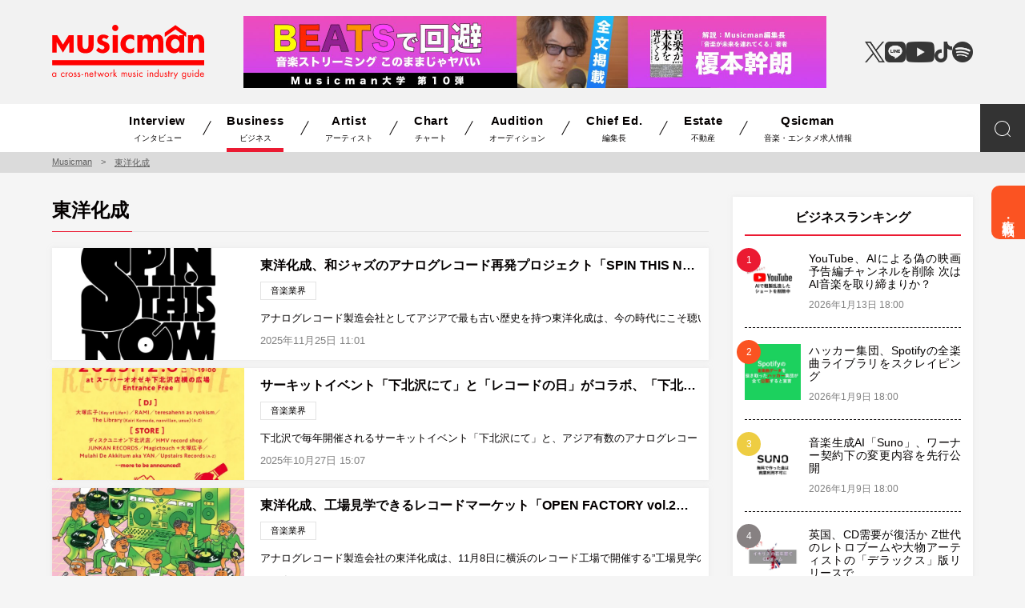

--- FILE ---
content_type: text/html; charset=UTF-8
request_url: https://www.musicman.co.jp/original_tags/%E6%9D%B1%E6%B4%8B%E5%8C%96%E6%88%90
body_size: 21075
content:
<!DOCTYPE html>
<html lang="ja">
<head>
<meta charset="UTF-8">
<meta http-equiv="X-UA-Compatible" content="IE=edge">
<meta name="viewport" content="width=device-width, initial-scale=1.0">
<meta name="robots" content="index, follow">
<meta name="format-detection" content="telephone=no, address=no, email=no">

<script async src="https://www.googletagmanager.com/gtag/js?id=G-QP69TTCW9F"></script>
<script>
  window.dataLayer = window.dataLayer || [];
  function gtag(){dataLayer.push(arguments);}
  gtag('js', new Date());

  gtag('config', 'G-QP69TTCW9F');
</script>

<!-- favicon 152x152 png -->
<link rel="icon" type="image/png" href="https://www.musicman.co.jp/wp-content/themes/musicman/img/favicon.png">
<link rel="apple-touch-icon" href="https://www.musicman.co.jp/wp-content/themes/musicman/img/favicon.png">

<link rel="stylesheet" href="https://www.musicman.co.jp/wp-content/themes/musicman/css/reset.css">
<link rel="stylesheet" href="https://www.musicman.co.jp/wp-content/themes/musicman/style_sp.css?v=251112033656" media="screen and (max-width: 960px)">
<link rel="stylesheet" href="https://www.musicman.co.jp/wp-content/themes/musicman/style.css?v=251112033656" media="print, screen and (min-width: 960px)">


<link rel="alternate" type="application/rss+xml" title="Musicman RSS Feed" href="https://www.musicman.co.jp/feed">
<link rel="pingback" href="https://www.musicman.co.jp/xmlrpc.php">
<title>東洋化成 | Musicman</title>
<meta name='robots' content='max-image-preview:large' />
		<!-- This site uses the Google Analytics by ExactMetrics plugin v8.11.1 - Using Analytics tracking - https://www.exactmetrics.com/ -->
							<script src="//www.googletagmanager.com/gtag/js?id=G-LYHMVWR9KM"  data-cfasync="false" data-wpfc-render="false" type="text/javascript" async></script>
			<script data-cfasync="false" data-wpfc-render="false" type="text/javascript">
				var em_version = '8.11.1';
				var em_track_user = true;
				var em_no_track_reason = '';
								var ExactMetricsDefaultLocations = {"page_location":"https:\/\/www.musicman.co.jp\/original_tags\/%E6%9D%B1%E6%B4%8B%E5%8C%96%E6%88%90\/"};
								if ( typeof ExactMetricsPrivacyGuardFilter === 'function' ) {
					var ExactMetricsLocations = (typeof ExactMetricsExcludeQuery === 'object') ? ExactMetricsPrivacyGuardFilter( ExactMetricsExcludeQuery ) : ExactMetricsPrivacyGuardFilter( ExactMetricsDefaultLocations );
				} else {
					var ExactMetricsLocations = (typeof ExactMetricsExcludeQuery === 'object') ? ExactMetricsExcludeQuery : ExactMetricsDefaultLocations;
				}

								var disableStrs = [
										'ga-disable-G-LYHMVWR9KM',
									];

				/* Function to detect opted out users */
				function __gtagTrackerIsOptedOut() {
					for (var index = 0; index < disableStrs.length; index++) {
						if (document.cookie.indexOf(disableStrs[index] + '=true') > -1) {
							return true;
						}
					}

					return false;
				}

				/* Disable tracking if the opt-out cookie exists. */
				if (__gtagTrackerIsOptedOut()) {
					for (var index = 0; index < disableStrs.length; index++) {
						window[disableStrs[index]] = true;
					}
				}

				/* Opt-out function */
				function __gtagTrackerOptout() {
					for (var index = 0; index < disableStrs.length; index++) {
						document.cookie = disableStrs[index] + '=true; expires=Thu, 31 Dec 2099 23:59:59 UTC; path=/';
						window[disableStrs[index]] = true;
					}
				}

				if ('undefined' === typeof gaOptout) {
					function gaOptout() {
						__gtagTrackerOptout();
					}
				}
								window.dataLayer = window.dataLayer || [];

				window.ExactMetricsDualTracker = {
					helpers: {},
					trackers: {},
				};
				if (em_track_user) {
					function __gtagDataLayer() {
						dataLayer.push(arguments);
					}

					function __gtagTracker(type, name, parameters) {
						if (!parameters) {
							parameters = {};
						}

						if (parameters.send_to) {
							__gtagDataLayer.apply(null, arguments);
							return;
						}

						if (type === 'event') {
														parameters.send_to = exactmetrics_frontend.v4_id;
							var hookName = name;
							if (typeof parameters['event_category'] !== 'undefined') {
								hookName = parameters['event_category'] + ':' + name;
							}

							if (typeof ExactMetricsDualTracker.trackers[hookName] !== 'undefined') {
								ExactMetricsDualTracker.trackers[hookName](parameters);
							} else {
								__gtagDataLayer('event', name, parameters);
							}
							
						} else {
							__gtagDataLayer.apply(null, arguments);
						}
					}

					__gtagTracker('js', new Date());
					__gtagTracker('set', {
						'developer_id.dNDMyYj': true,
											});
					if ( ExactMetricsLocations.page_location ) {
						__gtagTracker('set', ExactMetricsLocations);
					}
										__gtagTracker('config', 'G-LYHMVWR9KM', {"forceSSL":"true"} );
										window.gtag = __gtagTracker;										(function () {
						/* https://developers.google.com/analytics/devguides/collection/analyticsjs/ */
						/* ga and __gaTracker compatibility shim. */
						var noopfn = function () {
							return null;
						};
						var newtracker = function () {
							return new Tracker();
						};
						var Tracker = function () {
							return null;
						};
						var p = Tracker.prototype;
						p.get = noopfn;
						p.set = noopfn;
						p.send = function () {
							var args = Array.prototype.slice.call(arguments);
							args.unshift('send');
							__gaTracker.apply(null, args);
						};
						var __gaTracker = function () {
							var len = arguments.length;
							if (len === 0) {
								return;
							}
							var f = arguments[len - 1];
							if (typeof f !== 'object' || f === null || typeof f.hitCallback !== 'function') {
								if ('send' === arguments[0]) {
									var hitConverted, hitObject = false, action;
									if ('event' === arguments[1]) {
										if ('undefined' !== typeof arguments[3]) {
											hitObject = {
												'eventAction': arguments[3],
												'eventCategory': arguments[2],
												'eventLabel': arguments[4],
												'value': arguments[5] ? arguments[5] : 1,
											}
										}
									}
									if ('pageview' === arguments[1]) {
										if ('undefined' !== typeof arguments[2]) {
											hitObject = {
												'eventAction': 'page_view',
												'page_path': arguments[2],
											}
										}
									}
									if (typeof arguments[2] === 'object') {
										hitObject = arguments[2];
									}
									if (typeof arguments[5] === 'object') {
										Object.assign(hitObject, arguments[5]);
									}
									if ('undefined' !== typeof arguments[1].hitType) {
										hitObject = arguments[1];
										if ('pageview' === hitObject.hitType) {
											hitObject.eventAction = 'page_view';
										}
									}
									if (hitObject) {
										action = 'timing' === arguments[1].hitType ? 'timing_complete' : hitObject.eventAction;
										hitConverted = mapArgs(hitObject);
										__gtagTracker('event', action, hitConverted);
									}
								}
								return;
							}

							function mapArgs(args) {
								var arg, hit = {};
								var gaMap = {
									'eventCategory': 'event_category',
									'eventAction': 'event_action',
									'eventLabel': 'event_label',
									'eventValue': 'event_value',
									'nonInteraction': 'non_interaction',
									'timingCategory': 'event_category',
									'timingVar': 'name',
									'timingValue': 'value',
									'timingLabel': 'event_label',
									'page': 'page_path',
									'location': 'page_location',
									'title': 'page_title',
									'referrer' : 'page_referrer',
								};
								for (arg in args) {
																		if (!(!args.hasOwnProperty(arg) || !gaMap.hasOwnProperty(arg))) {
										hit[gaMap[arg]] = args[arg];
									} else {
										hit[arg] = args[arg];
									}
								}
								return hit;
							}

							try {
								f.hitCallback();
							} catch (ex) {
							}
						};
						__gaTracker.create = newtracker;
						__gaTracker.getByName = newtracker;
						__gaTracker.getAll = function () {
							return [];
						};
						__gaTracker.remove = noopfn;
						__gaTracker.loaded = true;
						window['__gaTracker'] = __gaTracker;
					})();
									} else {
										console.log("");
					(function () {
						function __gtagTracker() {
							return null;
						}

						window['__gtagTracker'] = __gtagTracker;
						window['gtag'] = __gtagTracker;
					})();
									}
			</script>
							<!-- / Google Analytics by ExactMetrics -->
		<style id='wp-img-auto-sizes-contain-inline-css' type='text/css'>
img:is([sizes=auto i],[sizes^="auto," i]){contain-intrinsic-size:3000px 1500px}
/*# sourceURL=wp-img-auto-sizes-contain-inline-css */
</style>
<style id='wp-block-library-inline-css' type='text/css'>
:root{--wp-block-synced-color:#7a00df;--wp-block-synced-color--rgb:122,0,223;--wp-bound-block-color:var(--wp-block-synced-color);--wp-editor-canvas-background:#ddd;--wp-admin-theme-color:#007cba;--wp-admin-theme-color--rgb:0,124,186;--wp-admin-theme-color-darker-10:#006ba1;--wp-admin-theme-color-darker-10--rgb:0,107,160.5;--wp-admin-theme-color-darker-20:#005a87;--wp-admin-theme-color-darker-20--rgb:0,90,135;--wp-admin-border-width-focus:2px}@media (min-resolution:192dpi){:root{--wp-admin-border-width-focus:1.5px}}.wp-element-button{cursor:pointer}:root .has-very-light-gray-background-color{background-color:#eee}:root .has-very-dark-gray-background-color{background-color:#313131}:root .has-very-light-gray-color{color:#eee}:root .has-very-dark-gray-color{color:#313131}:root .has-vivid-green-cyan-to-vivid-cyan-blue-gradient-background{background:linear-gradient(135deg,#00d084,#0693e3)}:root .has-purple-crush-gradient-background{background:linear-gradient(135deg,#34e2e4,#4721fb 50%,#ab1dfe)}:root .has-hazy-dawn-gradient-background{background:linear-gradient(135deg,#faaca8,#dad0ec)}:root .has-subdued-olive-gradient-background{background:linear-gradient(135deg,#fafae1,#67a671)}:root .has-atomic-cream-gradient-background{background:linear-gradient(135deg,#fdd79a,#004a59)}:root .has-nightshade-gradient-background{background:linear-gradient(135deg,#330968,#31cdcf)}:root .has-midnight-gradient-background{background:linear-gradient(135deg,#020381,#2874fc)}:root{--wp--preset--font-size--normal:16px;--wp--preset--font-size--huge:42px}.has-regular-font-size{font-size:1em}.has-larger-font-size{font-size:2.625em}.has-normal-font-size{font-size:var(--wp--preset--font-size--normal)}.has-huge-font-size{font-size:var(--wp--preset--font-size--huge)}.has-text-align-center{text-align:center}.has-text-align-left{text-align:left}.has-text-align-right{text-align:right}.has-fit-text{white-space:nowrap!important}#end-resizable-editor-section{display:none}.aligncenter{clear:both}.items-justified-left{justify-content:flex-start}.items-justified-center{justify-content:center}.items-justified-right{justify-content:flex-end}.items-justified-space-between{justify-content:space-between}.screen-reader-text{border:0;clip-path:inset(50%);height:1px;margin:-1px;overflow:hidden;padding:0;position:absolute;width:1px;word-wrap:normal!important}.screen-reader-text:focus{background-color:#ddd;clip-path:none;color:#444;display:block;font-size:1em;height:auto;left:5px;line-height:normal;padding:15px 23px 14px;text-decoration:none;top:5px;width:auto;z-index:100000}html :where(.has-border-color){border-style:solid}html :where([style*=border-top-color]){border-top-style:solid}html :where([style*=border-right-color]){border-right-style:solid}html :where([style*=border-bottom-color]){border-bottom-style:solid}html :where([style*=border-left-color]){border-left-style:solid}html :where([style*=border-width]){border-style:solid}html :where([style*=border-top-width]){border-top-style:solid}html :where([style*=border-right-width]){border-right-style:solid}html :where([style*=border-bottom-width]){border-bottom-style:solid}html :where([style*=border-left-width]){border-left-style:solid}html :where(img[class*=wp-image-]){height:auto;max-width:100%}:where(figure){margin:0 0 1em}html :where(.is-position-sticky){--wp-admin--admin-bar--position-offset:var(--wp-admin--admin-bar--height,0px)}@media screen and (max-width:600px){html :where(.is-position-sticky){--wp-admin--admin-bar--position-offset:0px}}

/*# sourceURL=wp-block-library-inline-css */
</style><style id='global-styles-inline-css' type='text/css'>
:root{--wp--preset--aspect-ratio--square: 1;--wp--preset--aspect-ratio--4-3: 4/3;--wp--preset--aspect-ratio--3-4: 3/4;--wp--preset--aspect-ratio--3-2: 3/2;--wp--preset--aspect-ratio--2-3: 2/3;--wp--preset--aspect-ratio--16-9: 16/9;--wp--preset--aspect-ratio--9-16: 9/16;--wp--preset--color--black: #000000;--wp--preset--color--cyan-bluish-gray: #abb8c3;--wp--preset--color--white: #ffffff;--wp--preset--color--pale-pink: #f78da7;--wp--preset--color--vivid-red: #cf2e2e;--wp--preset--color--luminous-vivid-orange: #ff6900;--wp--preset--color--luminous-vivid-amber: #fcb900;--wp--preset--color--light-green-cyan: #7bdcb5;--wp--preset--color--vivid-green-cyan: #00d084;--wp--preset--color--pale-cyan-blue: #8ed1fc;--wp--preset--color--vivid-cyan-blue: #0693e3;--wp--preset--color--vivid-purple: #9b51e0;--wp--preset--gradient--vivid-cyan-blue-to-vivid-purple: linear-gradient(135deg,rgb(6,147,227) 0%,rgb(155,81,224) 100%);--wp--preset--gradient--light-green-cyan-to-vivid-green-cyan: linear-gradient(135deg,rgb(122,220,180) 0%,rgb(0,208,130) 100%);--wp--preset--gradient--luminous-vivid-amber-to-luminous-vivid-orange: linear-gradient(135deg,rgb(252,185,0) 0%,rgb(255,105,0) 100%);--wp--preset--gradient--luminous-vivid-orange-to-vivid-red: linear-gradient(135deg,rgb(255,105,0) 0%,rgb(207,46,46) 100%);--wp--preset--gradient--very-light-gray-to-cyan-bluish-gray: linear-gradient(135deg,rgb(238,238,238) 0%,rgb(169,184,195) 100%);--wp--preset--gradient--cool-to-warm-spectrum: linear-gradient(135deg,rgb(74,234,220) 0%,rgb(151,120,209) 20%,rgb(207,42,186) 40%,rgb(238,44,130) 60%,rgb(251,105,98) 80%,rgb(254,248,76) 100%);--wp--preset--gradient--blush-light-purple: linear-gradient(135deg,rgb(255,206,236) 0%,rgb(152,150,240) 100%);--wp--preset--gradient--blush-bordeaux: linear-gradient(135deg,rgb(254,205,165) 0%,rgb(254,45,45) 50%,rgb(107,0,62) 100%);--wp--preset--gradient--luminous-dusk: linear-gradient(135deg,rgb(255,203,112) 0%,rgb(199,81,192) 50%,rgb(65,88,208) 100%);--wp--preset--gradient--pale-ocean: linear-gradient(135deg,rgb(255,245,203) 0%,rgb(182,227,212) 50%,rgb(51,167,181) 100%);--wp--preset--gradient--electric-grass: linear-gradient(135deg,rgb(202,248,128) 0%,rgb(113,206,126) 100%);--wp--preset--gradient--midnight: linear-gradient(135deg,rgb(2,3,129) 0%,rgb(40,116,252) 100%);--wp--preset--font-size--small: 13px;--wp--preset--font-size--medium: 20px;--wp--preset--font-size--large: 36px;--wp--preset--font-size--x-large: 42px;--wp--preset--spacing--20: 0.44rem;--wp--preset--spacing--30: 0.67rem;--wp--preset--spacing--40: 1rem;--wp--preset--spacing--50: 1.5rem;--wp--preset--spacing--60: 2.25rem;--wp--preset--spacing--70: 3.38rem;--wp--preset--spacing--80: 5.06rem;--wp--preset--shadow--natural: 6px 6px 9px rgba(0, 0, 0, 0.2);--wp--preset--shadow--deep: 12px 12px 50px rgba(0, 0, 0, 0.4);--wp--preset--shadow--sharp: 6px 6px 0px rgba(0, 0, 0, 0.2);--wp--preset--shadow--outlined: 6px 6px 0px -3px rgb(255, 255, 255), 6px 6px rgb(0, 0, 0);--wp--preset--shadow--crisp: 6px 6px 0px rgb(0, 0, 0);}:where(.is-layout-flex){gap: 0.5em;}:where(.is-layout-grid){gap: 0.5em;}body .is-layout-flex{display: flex;}.is-layout-flex{flex-wrap: wrap;align-items: center;}.is-layout-flex > :is(*, div){margin: 0;}body .is-layout-grid{display: grid;}.is-layout-grid > :is(*, div){margin: 0;}:where(.wp-block-columns.is-layout-flex){gap: 2em;}:where(.wp-block-columns.is-layout-grid){gap: 2em;}:where(.wp-block-post-template.is-layout-flex){gap: 1.25em;}:where(.wp-block-post-template.is-layout-grid){gap: 1.25em;}.has-black-color{color: var(--wp--preset--color--black) !important;}.has-cyan-bluish-gray-color{color: var(--wp--preset--color--cyan-bluish-gray) !important;}.has-white-color{color: var(--wp--preset--color--white) !important;}.has-pale-pink-color{color: var(--wp--preset--color--pale-pink) !important;}.has-vivid-red-color{color: var(--wp--preset--color--vivid-red) !important;}.has-luminous-vivid-orange-color{color: var(--wp--preset--color--luminous-vivid-orange) !important;}.has-luminous-vivid-amber-color{color: var(--wp--preset--color--luminous-vivid-amber) !important;}.has-light-green-cyan-color{color: var(--wp--preset--color--light-green-cyan) !important;}.has-vivid-green-cyan-color{color: var(--wp--preset--color--vivid-green-cyan) !important;}.has-pale-cyan-blue-color{color: var(--wp--preset--color--pale-cyan-blue) !important;}.has-vivid-cyan-blue-color{color: var(--wp--preset--color--vivid-cyan-blue) !important;}.has-vivid-purple-color{color: var(--wp--preset--color--vivid-purple) !important;}.has-black-background-color{background-color: var(--wp--preset--color--black) !important;}.has-cyan-bluish-gray-background-color{background-color: var(--wp--preset--color--cyan-bluish-gray) !important;}.has-white-background-color{background-color: var(--wp--preset--color--white) !important;}.has-pale-pink-background-color{background-color: var(--wp--preset--color--pale-pink) !important;}.has-vivid-red-background-color{background-color: var(--wp--preset--color--vivid-red) !important;}.has-luminous-vivid-orange-background-color{background-color: var(--wp--preset--color--luminous-vivid-orange) !important;}.has-luminous-vivid-amber-background-color{background-color: var(--wp--preset--color--luminous-vivid-amber) !important;}.has-light-green-cyan-background-color{background-color: var(--wp--preset--color--light-green-cyan) !important;}.has-vivid-green-cyan-background-color{background-color: var(--wp--preset--color--vivid-green-cyan) !important;}.has-pale-cyan-blue-background-color{background-color: var(--wp--preset--color--pale-cyan-blue) !important;}.has-vivid-cyan-blue-background-color{background-color: var(--wp--preset--color--vivid-cyan-blue) !important;}.has-vivid-purple-background-color{background-color: var(--wp--preset--color--vivid-purple) !important;}.has-black-border-color{border-color: var(--wp--preset--color--black) !important;}.has-cyan-bluish-gray-border-color{border-color: var(--wp--preset--color--cyan-bluish-gray) !important;}.has-white-border-color{border-color: var(--wp--preset--color--white) !important;}.has-pale-pink-border-color{border-color: var(--wp--preset--color--pale-pink) !important;}.has-vivid-red-border-color{border-color: var(--wp--preset--color--vivid-red) !important;}.has-luminous-vivid-orange-border-color{border-color: var(--wp--preset--color--luminous-vivid-orange) !important;}.has-luminous-vivid-amber-border-color{border-color: var(--wp--preset--color--luminous-vivid-amber) !important;}.has-light-green-cyan-border-color{border-color: var(--wp--preset--color--light-green-cyan) !important;}.has-vivid-green-cyan-border-color{border-color: var(--wp--preset--color--vivid-green-cyan) !important;}.has-pale-cyan-blue-border-color{border-color: var(--wp--preset--color--pale-cyan-blue) !important;}.has-vivid-cyan-blue-border-color{border-color: var(--wp--preset--color--vivid-cyan-blue) !important;}.has-vivid-purple-border-color{border-color: var(--wp--preset--color--vivid-purple) !important;}.has-vivid-cyan-blue-to-vivid-purple-gradient-background{background: var(--wp--preset--gradient--vivid-cyan-blue-to-vivid-purple) !important;}.has-light-green-cyan-to-vivid-green-cyan-gradient-background{background: var(--wp--preset--gradient--light-green-cyan-to-vivid-green-cyan) !important;}.has-luminous-vivid-amber-to-luminous-vivid-orange-gradient-background{background: var(--wp--preset--gradient--luminous-vivid-amber-to-luminous-vivid-orange) !important;}.has-luminous-vivid-orange-to-vivid-red-gradient-background{background: var(--wp--preset--gradient--luminous-vivid-orange-to-vivid-red) !important;}.has-very-light-gray-to-cyan-bluish-gray-gradient-background{background: var(--wp--preset--gradient--very-light-gray-to-cyan-bluish-gray) !important;}.has-cool-to-warm-spectrum-gradient-background{background: var(--wp--preset--gradient--cool-to-warm-spectrum) !important;}.has-blush-light-purple-gradient-background{background: var(--wp--preset--gradient--blush-light-purple) !important;}.has-blush-bordeaux-gradient-background{background: var(--wp--preset--gradient--blush-bordeaux) !important;}.has-luminous-dusk-gradient-background{background: var(--wp--preset--gradient--luminous-dusk) !important;}.has-pale-ocean-gradient-background{background: var(--wp--preset--gradient--pale-ocean) !important;}.has-electric-grass-gradient-background{background: var(--wp--preset--gradient--electric-grass) !important;}.has-midnight-gradient-background{background: var(--wp--preset--gradient--midnight) !important;}.has-small-font-size{font-size: var(--wp--preset--font-size--small) !important;}.has-medium-font-size{font-size: var(--wp--preset--font-size--medium) !important;}.has-large-font-size{font-size: var(--wp--preset--font-size--large) !important;}.has-x-large-font-size{font-size: var(--wp--preset--font-size--x-large) !important;}
/*# sourceURL=global-styles-inline-css */
</style>

<style id='classic-theme-styles-inline-css' type='text/css'>
/*! This file is auto-generated */
.wp-block-button__link{color:#fff;background-color:#32373c;border-radius:9999px;box-shadow:none;text-decoration:none;padding:calc(.667em + 2px) calc(1.333em + 2px);font-size:1.125em}.wp-block-file__button{background:#32373c;color:#fff;text-decoration:none}
/*# sourceURL=/wp-includes/css/classic-themes.min.css */
</style>
<link rel='stylesheet' id='contact-form-7-css' href='https://www.musicman.co.jp/wp-content/plugins/contact-form-7/includes/css/styles.css?ver=6.1.4' type='text/css' media='all' />
<script type="text/javascript" src="https://cdnjs.cloudflare.com/ajax/libs/jquery/3.4.1/jquery.min.js?ver=3.4.1" id="jquery-js"></script>
<script type="text/javascript" src="https://cdnjs.cloudflare.com/ajax/libs/object-fit-images/3.2.4/ofi.min.js?ver=6.9" id="object-fit-images-js"></script>
<script type="text/javascript" src="https://www.musicman.co.jp/wp-content/plugins/google-analytics-dashboard-for-wp/assets/js/frontend-gtag.min.js?ver=8.11.1" id="exactmetrics-frontend-script-js" async="async" data-wp-strategy="async"></script>
<script data-cfasync="false" data-wpfc-render="false" type="text/javascript" id='exactmetrics-frontend-script-js-extra'>/* <![CDATA[ */
var exactmetrics_frontend = {"js_events_tracking":"true","download_extensions":"zip,mp3,mpeg,pdf,docx,pptx,xlsx,rar","inbound_paths":"[]","home_url":"https:\/\/www.musicman.co.jp","hash_tracking":"false","v4_id":"G-LYHMVWR9KM"};/* ]]> */
</script>
<meta property="og:locale" content="ja_JP">
<meta property="og:type" content="article">
<meta property="og:site_name" content="音楽業界総合情報サイト | Musicman">
<meta property="og:title" content="音楽業界総合情報サイト | Musicman">
<meta property="og:description" content="音楽業界の最新ニュースや第一線で活躍されている方のインタビューなど、他では見ることのできないリアルな情報を随時更新しています。">
<meta property="og:url" content="https://www.musicman.co.jp/">
<meta property="og:image" content="https://www.musicman.co.jp/wp-content/themes/musicman/img/ogp.png">
<meta name="twitter:card" content="summary_large_image">

<style>
  header {background-color: #f2f2f2}  header svg {fill: #ff0000}  header #header_top_logo_type {color: #ff0000}</style>
</head>
<body class="archive tax-original_tags term-2801 wp-theme-musicman">
<div id="wrap">

<div id="fb-root"></div>
<script async defer crossorigin="anonymous" src="https://connect.facebook.net/ja_JP/sdk.js#xfbml=1&version=v22.0"></script>

<div id="sns_fixed_box">
    <p><a href="https://www.musicman.co.jp/advertise/">広告・取材掲載</a></p>
</div>

<p id="btn_totop" class="sp_only"><a href="#"><svg xmlns="http://www.w3.org/2000/svg" viewBox="0 0 24 24"><path d="M0 16.67l2.829 2.83 9.175-9.339 9.167 9.339 2.829-2.83-11.996-12.17z"/></svg></a></p>

<header id="is_header_banner">
	<section id="header_top">
		<div id="header_top_logo">
			<p id="header_top_logo_mark"><a href="https://www.musicman.co.jp/" class="opa"><?xml version="1.0" encoding="UTF-8"?>
<svg xmlns="http://www.w3.org/2000/svg" viewBox="0 0 104.69 37.19">
  <g>
    <path d="M2.41,33.06h-.01c-.24-.31-.6-.5-1-.5-.87,0-1.4.71-1.4,1.54s.54,1.53,1.4,1.53c.41,0,.75-.16,1-.48h.01v.4h.5v-2.91h-.5v.41ZM1.46,35.18c-.62,0-.95-.54-.95-1.11,0-.54.37-1.05.95-1.05.61,0,.98.47.98,1.06s-.34,1.1-.98,1.1Z"/>
    <path d="M7.59,33.02c.39,0,.67.2.91.49h.01v-.66c-.26-.19-.58-.29-.9-.29-.85,0-1.55.67-1.55,1.54s.67,1.54,1.55,1.54c.34,0,.64-.11.92-.3v-.66h-.01c-.24.32-.53.5-.95.5-.61,0-1.01-.5-1.01-1.08s.43-1.08,1.03-1.08Z"/>
    <path d="M9.87,32.96h-.01v-.32h-.5v2.91h.5v-1.46c0-.38.02-1.08.57-1.08.13,0,.2.06.3.13l.23-.46c-.14-.07-.28-.13-.45-.13-.32,0-.47.17-.65.4Z"/>
    <path d="M12.83,32.56c-.86,0-1.53.68-1.53,1.54s.68,1.53,1.53,1.53,1.52-.68,1.52-1.53-.67-1.54-1.52-1.54ZM12.83,35.18c-.61,0-1.04-.48-1.04-1.08s.42-1.08,1.04-1.08,1.03.49,1.03,1.08-.42,1.08-1.03,1.08Z"/>
    <path d="M15.92,35.18c-.32,0-.47-.19-.59-.47l-.44.19c.15.46.54.74,1.03.74.54,0,.98-.4.98-.95,0-.49-.33-.69-.68-.84-.34-.14-.68-.24-.68-.5,0-.19.19-.33.36-.33s.33.14.4.3l.41-.21c-.13-.3-.44-.54-.77-.54-.47,0-.87.33-.87.82,0,.92,1.31.7,1.31,1.35,0,.27-.2.45-.47.45Z"/>
    <path d="M19.46,34.69c0-.49-.33-.69-.68-.84-.34-.14-.67-.24-.67-.5,0-.19.18-.33.36-.33s.33.14.4.3l.41-.21c-.13-.3-.44-.54-.77-.54-.47,0-.87.33-.87.82,0,.92,1.31.7,1.31,1.35,0,.27-.2.45-.47.45-.33,0-.47-.19-.6-.47l-.44.19c.16.46.54.74,1.03.74.54,0,.98-.4.98-.95Z"/>
    <rect x="20.21" y="33.83" width="1.27" height=".46"/>
    <path d="M24.38,33.91v1.64h.5v-1.73c0-.68-.19-1.27-.99-1.27-.36,0-.62.16-.83.43h-.01v-.35h-.49v2.91h.49v-1.38c0-.52.04-1.15.73-1.15.58,0,.61.42.61.89Z"/>
    <path d="M28.42,34.82l-.42-.24c-.19.34-.47.6-.89.6-.56,0-.95-.43-.96-.97h2.29c.05-.87-.45-1.64-1.38-1.64s-1.41.71-1.41,1.57.56,1.5,1.42,1.5c.6,0,1.06-.3,1.34-.82ZM27.07,33.02c.44,0,.79.34.86.76h-1.74c.06-.42.46-.76.89-.76Z"/>
    <polygon points="30.03 35.55 30.03 33.1 30.55 33.1 30.55 32.65 30.03 32.65 30.03 31.59 29.53 31.59 29.53 32.65 29.23 32.65 29.23 33.1 29.53 33.1 29.53 35.55 30.03 35.55"/>
    <polygon points="35.23 32.65 34.36 34.61 33.45 32.42 32.54 34.61 31.68 32.65 31.12 32.65 32.55 35.76 33.45 33.59 34.34 35.76 35.79 32.65 35.23 32.65"/>
    <path d="M36.11,34.11c0,.85.68,1.53,1.53,1.53s1.53-.68,1.53-1.53-.68-1.54-1.53-1.54-1.53.68-1.53,1.54ZM38.67,34.1c0,.6-.42,1.08-1.03,1.08s-1.04-.48-1.04-1.08.42-1.08,1.04-1.08,1.03.49,1.03,1.08Z"/>
    <path d="M40.02,32.65v2.91h.49v-1.46c0-.38.02-1.08.57-1.08.13,0,.2.06.3.13l.23-.46c-.14-.07-.28-.13-.45-.13-.32,0-.47.17-.64.4h-.02v-.32h-.49Z"/>
    <polygon points="44.5 32.65 43.83 32.65 42.77 33.72 42.77 30.44 42.28 30.44 42.28 35.55 42.77 35.55 42.77 34.36 42.91 34.23 44.07 35.55 44.73 35.55 43.25 33.88 44.5 32.65"/>
    <path d="M51.55,35.55v-1.77c0-.61-.19-1.22-.93-1.22-.35,0-.7.16-.87.48-.15-.3-.46-.48-.81-.48-.29,0-.54.16-.7.4h-.01v-.32h-.49v2.91h.49v-1.5c0-.44.06-1.03.64-1.03.48,0,.52.52.52.88v1.65h.5v-1.54c0-.45.06-1,.63-1,.51,0,.54.47.54.84v1.69h.49Z"/>
    <path d="M54.36,34.27c0,.49-.05.91-.66.91s-.66-.42-.66-.91v-1.62h-.5v1.68c0,.77.29,1.32,1.15,1.32s1.15-.54,1.15-1.32v-1.68h-.5v1.62Z"/>
    <path d="M56.95,33.85c-.34-.14-.67-.24-.67-.5,0-.19.18-.33.36-.33s.32.14.39.3l.41-.21c-.13-.3-.44-.54-.77-.54-.47,0-.87.33-.87.82,0,.92,1.31.7,1.31,1.35,0,.27-.2.45-.47.45-.33,0-.47-.19-.6-.47l-.44.19c.16.46.54.74,1.03.74.54,0,.99-.4.99-.95,0-.49-.34-.69-.68-.84Z"/>
    <rect x="58.5" y="32.65" width=".5" height="2.91"/>
    <path d="M59.1,31.55c0-.19-.16-.35-.35-.35s-.35.16-.35.35.16.35.35.35.35-.16.35-.35Z"/>
    <path d="M61.37,33.02c.39,0,.67.2.9.49h.01v-.66c-.26-.19-.58-.29-.9-.29-.85,0-1.55.67-1.55,1.54s.67,1.54,1.55,1.54c.35,0,.64-.11.92-.3v-.66h-.01c-.24.32-.53.5-.95.5-.6,0-1-.5-1-1.08s.43-1.08,1.03-1.08Z"/>
    <path d="M65.95,31.19c-.2,0-.36.16-.36.35s.16.35.36.35.35-.16.35-.35-.16-.35-.35-.35Z"/>
    <rect x="65.7" y="32.65" width=".49" height="2.91"/>
    <path d="M69.55,35.55v-1.73c0-.68-.18-1.27-.99-1.27-.36,0-.62.16-.83.43h-.01v-.35h-.49v2.91h.49v-1.38c0-.52.04-1.15.73-1.15.58,0,.61.42.61.89v1.64h.5Z"/>
    <path d="M73.24,35.55v-5.11h-.49v2.62h-.01c-.24-.31-.61-.5-1-.5-.87,0-1.4.71-1.4,1.54s.54,1.53,1.39,1.53c.4,0,.76-.17,1-.48h.01v.4h.49ZM71.8,35.18c-.62,0-.96-.54-.96-1.11,0-.54.37-1.05.95-1.05.61,0,.98.47.98,1.06s-.33,1.1-.97,1.1Z"/>
    <path d="M76.51,34.32v-1.68h-.5v1.62c0,.49-.06.91-.66.91s-.66-.42-.66-.91v-1.62h-.49v1.68c0,.77.29,1.32,1.15,1.32s1.15-.54,1.15-1.32Z"/>
    <path d="M78.3,35.18c-.33,0-.47-.19-.59-.47l-.44.19c.16.46.54.74,1.03.74.54,0,.98-.4.98-.95,0-.49-.34-.69-.68-.84-.34-.14-.67-.24-.67-.5,0-.19.18-.33.36-.33s.33.14.39.3l.42-.21c-.13-.3-.44-.54-.77-.54-.47,0-.87.33-.87.82,0,.92,1.31.7,1.31,1.35,0,.27-.21.45-.47.45Z"/>
    <polygon points="81.11 32.65 80.59 32.65 80.59 31.59 80.09 31.59 80.09 32.65 79.79 32.65 79.79 33.1 80.09 33.1 80.09 35.55 80.59 35.55 80.59 33.1 81.11 33.1 81.11 32.65"/>
    <path d="M81.72,32.65v2.91h.5v-1.46c0-.38.03-1.08.57-1.08.13,0,.2.06.29.13l.23-.46c-.14-.07-.28-.13-.45-.13-.32,0-.47.17-.65.4h-.01v-.32h-.5Z"/>
    <polygon points="84.48 37.19 86.63 32.65 86.07 32.65 85.13 34.73 84.1 32.65 83.53 32.65 84.86 35.28 83.92 37.19 84.48 37.19"/>
    <path d="M90.81,36.72c-.53,0-.92-.34-.93-.88h-.5c.02.82.62,1.34,1.43,1.34.44,0,.86-.17,1.12-.52.3-.38.3-.79.3-1.25v-2.77h-.5v.41h-.01c-.24-.32-.59-.5-.99-.5-.86,0-1.4.73-1.4,1.55s.54,1.53,1.39,1.53c.39,0,.77-.18,1.01-.48h.01v.34c0,.66-.16,1.23-.94,1.23ZM90.8,35.18c-.62,0-.95-.54-.95-1.11,0-.54.37-1.05.95-1.05.61,0,.98.47.98,1.06s-.34,1.1-.98,1.1Z"/>
    <path d="M95.57,32.65h-.5v1.62c0,.49-.06.91-.66.91s-.66-.42-.66-.91v-1.62h-.5v1.68c0,.77.29,1.32,1.15,1.32s1.15-.54,1.15-1.32v-1.68Z"/>
    <path d="M96.91,31.19c-.19,0-.35.16-.35.35s.16.35.35.35.35-.16.35-.35-.16-.35-.35-.35Z"/>
    <rect x="96.66" y="32.65" width=".5" height="2.91"/>
    <path d="M100.43,35.15h.01v.4h.5v-5.11h-.5v2.62h-.01c-.23-.31-.61-.5-1-.5-.87,0-1.4.71-1.4,1.54s.54,1.53,1.39,1.53c.4,0,.76-.17,1.01-.48ZM98.54,34.07c0-.54.37-1.05.95-1.05.61,0,.98.47.98,1.06s-.34,1.1-.97,1.1-.96-.54-.96-1.11Z"/>
    <path d="M104.55,34.82l-.42-.24c-.19.34-.46.6-.89.6-.56,0-.95-.43-.95-.97h2.29c.05-.87-.45-1.64-1.38-1.64s-1.41.71-1.41,1.57.56,1.5,1.43,1.5c.59,0,1.06-.3,1.34-.82ZM103.2,33.02c.44,0,.79.34.86.76h-1.74c.06-.42.46-.76.89-.76Z"/>
    <rect x=".08" y="24.16" width="104.61" height="3.5"/>
    <polygon points="3.15 11.91 7.5 19 7.5 19.01 7.5 19.04 7.5 19.01 7.5 19.01 7.5 19.04 7.5 19.01 7.5 19 11.85 11.91 11.87 19.05 14.92 19.05 14.91 7.06 11.51 7.06 7.5 13.51 3.49 7.06 .09 7.06 .08 19.05 3.13 19.05 3.15 11.91"/>
    <path d="M90.47,7.04l-3.07.02v1.12c-.32-.37-.71-.67-1.14-.91-.71-.4-1.53-.6-2.34-.6-.56,0-1.08.08-1.56.22-2.63.76-4.15,3.42-4.15,6.11,0,3.25,2.09,6.45,5.76,6.45,1.3,0,2.62-.53,3.39-1.49h.05v1.1h3.51l-.02-11.73,1.35.94v-2.95L84.91.22l-7.33,5.11v2.95l7.33-5.11,5.56,3.87ZM84.78,16.42c-1.83,0-2.95-1.76-2.95-3.37s1.12-3.35,2.95-3.35,2.98,1.73,2.98,3.35-1.14,3.37-2.98,3.37Z"/>
    <path d="M23,19.45c3.72,0,5.6-1.83,5.6-5.33v-7.06h-3.56v6.5c0,1.37-.23,3.01-2.04,3.01s-2.04-1.64-2.04-3.01v-6.5h-3.57v7.06c0,3.5,1.89,5.33,5.6,5.33Z"/>
    <path d="M34.6,16.81c-1.04,0-1.96-.66-2.64-1.39l-1.63,2.02c1.09,1.28,2.73,2,4.41,2,2.46,0,4.58-1.39,4.84-3.76.02-.16.02-.32.02-.49,0-1.82-.97-2.68-2.09-3.23-.46-.23-.95-.41-1.43-.58-.9-.34-1.63-.64-1.63-1.3,0-.58.58-1.02,1.17-1.02.18,0,.35.02.53.06.51.13.98.42,1.36.77l1.53-1.99c-1.02-.85-2.7-1.24-4.02-1.24-.45,0-.87.07-1.26.19-1.64.48-2.71,1.88-2.71,3.69,0,.48.08.89.22,1.23.41,1.04,1.34,1.54,2.28,1.92,1.25.51,2.5.76,2.5,1.81,0,.26-.08.48-.2.67-.25.38-.7.62-1.23.62Z"/>
    <rect x="41.71" y="7.06" width="3.56" height="12"/>
    <path d="M43.49,4.31c1.16,0,2.11-.96,2.11-2.15,0-1.03-.72-1.91-1.69-2.12-.14-.03-.28-.05-.42-.05s-.29.01-.43.05c-.97.2-1.69,1.09-1.69,2.12,0,1.19.94,2.15,2.12,2.15Z"/>
    <path d="M53.39,19.45c1.09,0,2.11-.22,3.08-.73v-3.3c-.64.69-1.53,1.15-2.5,1.15-2.04,0-3.28-1.56-3.28-3.45,0-1.76,1.14-3.56,3.15-3.56.28,0,.53.02.77.07.71.16,1.29.54,1.86,1.1v-3.3c-.86-.51-1.91-.75-2.9-.75-3.77,0-6.49,2.85-6.49,6.42s2.62,6.35,6.31,6.35Z"/>
    <path d="M62.25,12.92c0-.97,0-2.41.76-3.11.27-.25.63-.41,1.13-.41,1.85,0,1.7,2.39,1.7,3.57v6.09h3.56v-5.89c0-.9,0-2.45.72-3.26.27-.31.66-.5,1.2-.5,1.65,0,1.68,1.91,1.68,3.11v6.54h3.56v-7.48c0-1.8-.37-3.45-1.64-4.3-.23-.15-.49-.29-.78-.38-.3-.1-.62-.17-.98-.21-.18-.01-.37-.02-.57-.02-1.46,0-2.88.7-3.64,1.88-.81-1.27-2.04-1.88-3.59-1.88-1.15,0-2.37.51-3.06,1.46h-.05v-1.08h-3.56v12h3.56v-6.14Z"/>
    <path d="M97.05,13.12c0-1.43.06-3.5,1.89-3.7,2.06-.22,2.18,1.76,2.18,3.29v6.35h3.56v-7.33c0-1.92-.46-3.59-1.84-4.44-.62-.39-1.44-.61-2.49-.61-.16,0-.31,0-.48.01-1.1.09-2.14.54-2.78,1.47h-.05v-1.1h-3.56v12h3.56v-5.94Z"/>
  </g>
</svg></a></p>
		</div>

		<div id="header_top_banner">
			<div><a href="https://www.musicman.co.jp/business/705014" target="_blank" rel="noopener noreferrer" class="opa">
				<picture>
					<source srcset="https://www.musicman.co.jp/wp-content/uploads/2025/12/640x200.png" media="(max-width: 960px)"  />
					<source srcset="https://www.musicman.co.jp/wp-content/uploads/2025/12/936x120.png" media="(max-width: 1120px)"  />
					<source srcset="https://www.musicman.co.jp/wp-content/uploads/2025/12/519af9751a0d229c5a52582a97f2465f.jpg" media="(min-width: 1120px)"  />
					<img src="https://www.musicman.co.jp/wp-content/uploads/2025/12/519af9751a0d229c5a52582a97f2465f.jpg" alt="" />
				</picture>
			</a></div>
		</div>

		<div id="header_top_pickup_pc" class="pc_only">
						<ul class="socialLinks">
				<li><a href="https://x.com/musicman_net" target="_blank" rel="noopener noreferrer" class="opa"><img src="https://www.musicman.co.jp/wp-content/themes/musicman/img/icons/x.png" alt=""></a></li>
				<li><a href="https://lin.ee/pwa9E5d" target="_blank" rel="noopener noreferrer" class="opa"><img src="https://www.musicman.co.jp/wp-content/themes/musicman/img/icons/line.png" alt=""></a></li>
				<li><a href="https://www.youtube.com/@musicman_ch" target="_blank" rel="noopener noreferrer" class="opa"><img src="https://www.musicman.co.jp/wp-content/themes/musicman/img/icons/youtube.png" alt=""></a></li>
				<li><a href="https://www.tiktok.com/@musicman_nusicman" target="_blank" rel="noopener noreferrer" class="opa"><img src="https://www.musicman.co.jp/wp-content/themes/musicman/img/icons/tiktok.png" alt=""></a></li>
				<li><a href="https://open.spotify.com/user/31torbuje35atev3jjv5io6zk77u" target="_blank" rel="noopener noreferrer" class="opa"><img src="https://www.musicman.co.jp/wp-content/themes/musicman/img/icons/spotify.png" alt=""></a></li>
			</ul>
		</div>
	</section>

	<section id="header_nav">
		<span class="blankBox"></span>

		<nav>
			<div id="header_nav_btn" class="sp_only"><span></span><span></span><span></span></div>
			<div id="header_nav_list">
				<ul id="menu-%e3%82%b0%e3%83%ad%e3%83%bc%e3%83%90%e3%83%ab%e3%83%8a%e3%83%93" class="menu"><li id="menu-item-68" class="header_nav_interview menu-item menu-item-type-post_type_archive menu-item-object-interview menu-item-has-children menu-item-68"><a href="https://www.musicman.co.jp/interview"><span>Interview</span>インタビュー</a>
<ul class="sub-menu">
	<li id="menu-item-635346" class="menu-item menu-item-type-taxonomy menu-item-object-interview_category menu-item-635346"><a href="https://www.musicman.co.jp/interview_category/%e3%83%aa%e3%83%ac%e3%83%bc%e3%82%a4%e3%83%b3%e3%82%bf%e3%83%93%e3%83%a5%e3%83%bc"><span>Relay</span>リレーインタビュー</a></li>
	<li id="menu-item-635347" class="menu-item menu-item-type-taxonomy menu-item-object-interview_category menu-item-635347"><a href="https://www.musicman.co.jp/interview_category/%e3%82%b9%e3%83%9a%e3%82%b7%e3%83%a3%e3%83%ab%e3%82%a4%e3%83%b3%e3%82%bf%e3%83%93%e3%83%a5%e3%83%bc"><span>Special</span>スペシャルインタビュー</a></li>
	<li id="menu-item-635348" class="menu-item menu-item-type-taxonomy menu-item-object-interview_category menu-item-635348"><a href="https://www.musicman.co.jp/interview_category/%e3%83%95%e3%82%a9%e3%83%bc%e3%82%ab%e3%82%b9"><span>Focus</span>フォーカス</a></li>
	<li id="menu-item-635349" class="menu-item menu-item-type-taxonomy menu-item-object-interview_category menu-item-635349"><a href="https://www.musicman.co.jp/interview_category/%e7%89%b9%e9%9b%86"><span>Feature</span>特集</a></li>
	<li id="menu-item-657778" class="menu-item menu-item-type-taxonomy menu-item-object-interview_category menu-item-657778"><a href="https://www.musicman.co.jp/interview_category/%e9%9f%b3%e5%8f%89%e7%82%b9"><span>Onsaten</span>音叉点</a></li>
</ul>
</li>
<li id="menu-item-660379" class="header_nav_news menu-item menu-item-type-post_type_archive menu-item-object-business menu-item-has-children menu-item-660379 current-menu-item"><a href="https://www.musicman.co.jp/business"><span>Business</span>ビジネス</a>
<ul class="sub-menu">
	<li id="menu-item-660586" class="menu-item menu-item-type-taxonomy menu-item-object-business_category menu-item-660586"><a href="https://www.musicman.co.jp/business_category/%e9%9f%b3%e6%a5%bd%e6%a5%ad%e7%95%8c"><span>Music Industry</span>音楽業界</a></li>
	<li id="menu-item-660587" class="menu-item menu-item-type-taxonomy menu-item-object-business_category menu-item-660587"><a href="https://www.musicman.co.jp/business_category/%e3%82%a2%e3%83%97%e3%83%aa%e3%83%bb%e3%82%b5%e3%83%bc%e3%83%93%e3%82%b9"><span>Service</span>アプリ・サービス</a></li>
	<li id="menu-item-660588" class="menu-item menu-item-type-taxonomy menu-item-object-business_category menu-item-660588"><a href="https://www.musicman.co.jp/business_category/%e6%b5%b7%e5%a4%96"><span>Overseas</span>海外</a></li>
	<li id="menu-item-660589" class="menu-item menu-item-type-taxonomy menu-item-object-business_category menu-item-660589"><a href="https://www.musicman.co.jp/business_category/%e3%83%ac%e3%83%9d%e3%83%bc%e3%83%88"><span>Report</span>レポート</a></li>
</ul>
</li>
<li id="menu-item-660380" class="header_nav_news menu-item menu-item-type-post_type_archive menu-item-object-artist menu-item-660380"><a href="https://www.musicman.co.jp/artist"><span>Artist</span>アーティスト</a></li>
<li id="menu-item-66" class="header_nav_chart menu-item menu-item-type-post_type_archive menu-item-object-chart menu-item-has-children menu-item-66"><a href="https://www.musicman.co.jp/chart"><span>Chart</span>チャート</a>
<ul class="sub-menu">
	<li id="menu-item-662213" class="menu-item menu-item-type-taxonomy menu-item-object-chart_category menu-item-662213"><a href="https://www.musicman.co.jp/chart_category/%e3%83%97%e3%83%ac%e3%82%a4%e3%83%aa%e3%82%b9%e3%83%88%e4%bb%98"><span>Playlist</span>プレイリスト付</a></li>
	<li id="menu-item-635356" class="menu-item menu-item-type-taxonomy menu-item-object-chart_category menu-item-635356"><a href="https://www.musicman.co.jp/chart_category/billboard"><span>Billboard</span>ビルボード</a></li>
	<li id="menu-item-635357" class="menu-item menu-item-type-taxonomy menu-item-object-chart_category menu-item-635357"><a href="https://www.musicman.co.jp/chart_category/oricon"><span>ORICON</span>オリコン</a></li>
	<li id="menu-item-635359" class="menu-item menu-item-type-taxonomy menu-item-object-chart_category menu-item-635359"><a href="https://www.musicman.co.jp/chart_category/apple-music"><span>Apple Music</span>アップルミュージック</a></li>
	<li id="menu-item-667944" class="menu-item menu-item-type-taxonomy menu-item-object-chart_category menu-item-667944"><a href="https://www.musicman.co.jp/chart_category/amazon-music"><span>Amazon Music</span>アマゾンミュージック</a></li>
	<li id="menu-item-635358" class="menu-item menu-item-type-taxonomy menu-item-object-chart_category menu-item-635358"><a href="https://www.musicman.co.jp/chart_category/%e3%83%97%e3%83%a9%e3%83%b3%e3%83%86%e3%83%83%e3%82%af"><span>PLANTECH</span>プランテック</a></li>
</ul>
</li>
<li id="menu-item-67" class="header_nav_audition menu-item menu-item-type-post_type_archive menu-item-object-audition menu-item-67"><a href="https://www.musicman.co.jp/audition"><span>Audition</span>オーディション</a></li>
<li id="menu-item-700939" class="header_nav_column menu-item menu-item-type-post_type menu-item-object-page menu-item-700939"><a href="https://www.musicman.co.jp/chief_ed"><span>Chief Ed.</span>編集長</a></li>
<li id="menu-item-71" class="header_nav_estate menu-item menu-item-type-custom menu-item-object-custom menu-item-71"><a target="_blank" href="https://estate.musicman.co.jp/"><span>Estate</span>不動産</a></li>
<li id="menu-item-72" class="header_nav_qsicman menu-item menu-item-type-custom menu-item-object-custom menu-item-72"><a target="_blank" href="https://qsicman.com/"><span>Qsicman</span>音楽・エンタメ求人情報</a></li>
</ul>				<div id="header_top_pickup_sp" class="sp_only">
                    <a href="https://www.musicman.co.jp/advertise/">広告・取材掲載</a>
				</div>
							<ul class="socialLinks">
				<li><a href="https://x.com/musicman_net" target="_blank" rel="noopener noreferrer" class="opa"><img src="https://www.musicman.co.jp/wp-content/themes/musicman/img/icons/x.png" alt=""></a></li>
				<li><a href="https://lin.ee/pwa9E5d" target="_blank" rel="noopener noreferrer" class="opa"><img src="https://www.musicman.co.jp/wp-content/themes/musicman/img/icons/line.png" alt=""></a></li>
				<li><a href="https://www.youtube.com/@musicman_ch" target="_blank" rel="noopener noreferrer" class="opa"><img src="https://www.musicman.co.jp/wp-content/themes/musicman/img/icons/youtube.png" alt=""></a></li>
				<li><a href="https://www.tiktok.com/@musicman_nusicman" target="_blank" rel="noopener noreferrer" class="opa"><img src="https://www.musicman.co.jp/wp-content/themes/musicman/img/icons/tiktok.png" alt=""></a></li>
				<li><a href="https://open.spotify.com/user/31torbuje35atev3jjv5io6zk77u" target="_blank" rel="noopener noreferrer" class="opa"><img src="https://www.musicman.co.jp/wp-content/themes/musicman/img/icons/spotify.png" alt=""></a></li>
			</ul>
			</div>
		</nav>

		<div id="header_nav_searchbox">
			<p><a href="" class="opa"><svg xmlns="http://www.w3.org/2000/svg" fill-rule="evenodd" clip-rule="evenodd" viewBox="0 0 20 20"><path d="M15.853 16.56c-1.683 1.517-3.911 2.44-6.353 2.44-5.243 0-9.5-4.257-9.5-9.5s4.257-9.5 9.5-9.5 9.5 4.257 9.5 9.5c0 2.442-.923 4.67-2.44 6.353l7.44 7.44-.707.707-7.44-7.44zm-6.353-15.56c4.691 0 8.5 3.809 8.5 8.5s-3.809 8.5-8.5 8.5-8.5-3.809-8.5-8.5 3.809-8.5 8.5-8.5z"/></svg></a></p>

			<form action="https://www.musicman.co.jp" method="get">
				<input type="text" name="s" placeholder="人名、企業名、グループ名などで検索" value="">
				<div>
					<input type="submit" name="submit" value="記事" class="opa">
					<input type="submit" name="submit" value="音楽業界DB" class="opa">
				</div>
			</form>
		</div>
	</section>
</header>

<div class="wp-breadcrumb"><ol class="wp-breadcrumb_inbox" itemscope itemtype="http://schema.org/BreadcrumbList">
	<li itemscope="" itemprop="itemListElement" itemtype="http://schema.org/ListItem"><a href="https://www.musicman.co.jp/" itemprop="item"><span itemprop="name">Musicman</span></a><meta itemprop="position" content="1"></li> &gt; <li itemprop="itemListElement" itemscope="" itemtype="http://schema.org/ListItem"><a href="https://www.musicman.co.jp/original_tags/%E6%9D%B1%E6%B4%8B%E5%8C%96%E6%88%90" itemprop="item"><span itemprop="name">東洋化成</span></a><meta itemprop="position" content="2"></li></ol></div>




<div id="main" class="post-702397 business type-business status-publish hentry business_category-6011 original_tags-2801">
	<div id="contents">
		<section id="sectionBox_business" class="sectionBox">
			<h1 class="sectionBox_title">東洋化成</h1>
				<div class="contentBox contentBox_middle">
				<a href="https://www.musicman.co.jp/business/702397" class="opa">
					<div class="contentBox_pictureBox" style="background-image: url('https://www.musicman.co.jp/wp-content/uploads/2025/11/main-18-600x600.jpg');">
						<div class="flagBox pc_only">
																				</div>
											</div>
					<div class="contentBox_textBox">
						<h2 class="content_title">東洋化成、和ジャズのアナログレコード再発プロジェクト「SPIN THIS NOW!」始動</h2>
										<ul class="content_tags">
										<li>音楽業界</li>
									</ul>
								<div class="content_text pc_only"><p>アナログレコード製造会社としてアジアで最も古い歴史を持つ東洋化成は、今の時代にこそ聴いてほしい和ジャズの作品達を集めた再発プロジェクト「SPIN THIS NOW!」を2026年より始動する。 ここで定義される和ジャズとはただ日本人のジャズ&#8230;&#8230;</p>
</div>
						<p class="content_date">2025年11月25日 11:01</p>
					</div>
				</a>
			</div>
				<div class="contentBox contentBox_middle">
				<a href="https://www.musicman.co.jp/business/698823" class="opa">
					<div class="contentBox_pictureBox" style="background-image: url('https://www.musicman.co.jp/wp-content/uploads/2025/10/77880-82-143f84642dee78197bbaedb6653bc488-2025x2700-1-600x800.webp');">
						<div class="flagBox pc_only">
																				</div>
											</div>
					<div class="contentBox_textBox">
						<h2 class="content_title">サーキットイベント「下北沢にて」と「レコードの日」がコラボ、「下北沢レコ市ニテ vol.2」12/6開催</h2>
										<ul class="content_tags">
										<li>音楽業界</li>
									</ul>
								<div class="content_text pc_only"><p>下北沢で毎年開催されるサーキットイベント「下北沢にて」と、アジア有数のアナログレコード製造工場をもつ東洋化成のコラボイベント「下北沢レコ市にて」が12月6日に開催される。去年に引き続き2回目となる今年は、国内最大級アナログレコードのイベント&#8230;&#8230;</p>
</div>
						<p class="content_date">2025年10月27日 15:07</p>
					</div>
				</a>
			</div>
				<div class="contentBox contentBox_middle">
				<a href="https://www.musicman.co.jp/business/696912" class="opa">
					<div class="contentBox_pictureBox" style="background-image: url('https://www.musicman.co.jp/wp-content/uploads/2025/10/77880-80-02cf25efe641341f20d575e4db756584-1917x2700-1-600x845.webp');">
						<div class="flagBox pc_only">
																				</div>
											</div>
					<div class="contentBox_textBox">
						<h2 class="content_title">東洋化成、工場見学できるレコードマーケット「OPEN FACTORY vol.2」メインビジュアル＆全出店者公開</h2>
										<ul class="content_tags">
										<li>音楽業界</li>
									</ul>
								<div class="content_text pc_only"><p>アナログレコード製造会社の東洋化成は、11月8日に横浜のレコード工場で開催する&#8221;工場見学のできるレコードマーケット&#8221;「OPEN FACTORY vol.2」のメインビジュアルを公開した。 このイベントは、今のレコード&#8230;&#8230;</p>
</div>
						<p class="content_date">2025年10月14日 9:35</p>
					</div>
				</a>
			</div>
				<div class="contentBox contentBox_middle">
				<a href="https://www.musicman.co.jp/business/686815" class="opa">
					<div class="contentBox_pictureBox" style="background-image: url('https://www.musicman.co.jp/wp-content/uploads/2025/08/main-4-600x600.jpg');">
						<div class="flagBox pc_only">
																				</div>
											</div>
					<div class="contentBox_textBox">
						<h2 class="content_title">東洋化成、アナログレコード製造工場で開催されるイベント「OPEN FACTORY vol.2」発表</h2>
										<ul class="content_tags">
										<li>音楽業界</li>
									</ul>
								<div class="content_text pc_only"><p>東洋化成は、アナログレコード製造工場を見学のできるレコードマーケット「OPEN FACTORY vol.2」の開催を発表した。2023年の初回開催から2年ぶりの実施となる。 OPEN FACTORYとは、アジア最古のレコード製造工場を持つ東&#8230;&#8230;</p>
</div>
						<p class="content_date">2025年8月4日 11:04</p>
					</div>
				</a>
			</div>
				<div class="contentBox contentBox_middle">
				<a href="https://www.musicman.co.jp/business/671693" class="opa">
					<div class="contentBox_pictureBox" style="background-image: url('https://www.musicman.co.jp/wp-content/uploads/2025/04/main-40-600x600.jpg');">
						<div class="flagBox pc_only">
																				</div>
											</div>
					<div class="contentBox_textBox">
						<h2 class="content_title">東洋化成、シティ・ポップ特化のアナログレコードイベント「CITY POP on VINYL 2025」8/2開催 アンバサダーに一十三十一が就任</h2>
										<ul class="content_tags">
										<li>音楽業界</li>
									</ul>
								<div class="content_text pc_only"><p>東洋化成は、シティ・ポップに特化したアナログレコードのイベント「CITY POP on VINYL」を8月2日に開催する。 1970年代から80年代にかけて流行し、近年日本の若い音楽ファンのみならず、海外の音楽ファンの間でも確固とした人気を&#8230;&#8230;</p>
</div>
						<p class="content_date">2025年4月28日 15:21</p>
					</div>
				</a>
			</div>
				<div class="contentBox contentBox_middle">
				<a href="https://www.musicman.co.jp/business/650929" class="opa">
					<div class="contentBox_pictureBox" style="background-image: url('https://www.musicman.co.jp/wp-content/uploads/2024/12/sub1-9-600x340.png');">
						<div class="flagBox pc_only">
																				</div>
											</div>
					<div class="contentBox_textBox">
						<h2 class="content_title">東洋化成、アナログレコード工場見学ツアー＆オリジナルレコード作成体験が横浜市返礼品に登場</h2>
										<ul class="content_tags">
										<li>音楽業界</li>
									</ul>
								<div class="content_text pc_only"><p>東洋化成は、ナログレコード工場見学ツアー＆オリジナルレコード作成体験を横浜市ふるさと納税返礼品として提供する。 横浜市では、ふるさと納税を通じて、横浜のファンを増やし、横浜を訪れるきっかけとして、横浜ならではの返礼品を全国に届けている。今回&#8230;&#8230;</p>
</div>
						<p class="content_date">2024年12月26日 17:03</p>
					</div>
				</a>
			</div>
				<div class="contentBox contentBox_middle">
				<a href="https://www.musicman.co.jp/business/643289" class="opa">
					<div class="contentBox_pictureBox" style="background-image: url('https://www.musicman.co.jp/wp-content/uploads/2024/11/main-10-600x600.jpg');">
						<div class="flagBox pc_only">
																				</div>
											</div>
					<div class="contentBox_textBox">
						<h2 class="content_title">東洋化成とサーキットイベント「下北沢にて」がコラボ、レコードマーケット＆DJイベントが12/7開催</h2>
										<ul class="content_tags">
										<li>音楽業界</li>
									</ul>
								<div class="content_text pc_only"><p>下北沢で毎年開催されるサーキット・イベント「下北沢にて」と、アジア有数のアナログレコード製造工場をもつ東洋化成のコラボが実現し、旧小田急線跡地にてレコードマーケットを開催する。 開催日からその準備期間まで下北沢のライブハウスと商店街が一体と&#8230;&#8230;</p>
</div>
						<p class="content_date">2024年11月13日 13:10</p>
					</div>
				</a>
			</div>
				<div class="contentBox contentBox_middle">
				<a href="https://www.musicman.co.jp/artist/630547" class="opa">
					<div class="contentBox_pictureBox" style="background-image: url('https://www.musicman.co.jp/wp-content/uploads/2024/08/recobi2024_WEB_02-600x250.jpg');">
						<div class="flagBox pc_only">
																				</div>
											</div>
					<div class="contentBox_textBox">
						<h2 class="content_title">レコードの日2024、記念すべき10回目のアンバサダーは新しい学校のリーダーズに決定＆過去最大数のタイトルも一斉発表</h2>
										<div class="content_text pc_only"><p>“アナログレコードの魅力をひとりでも多くの人に知っていただきたい”という思いからスタートした「レコードの日」。国内最大級のアナログレコードのイベントとして創設から10回目を迎えるが、今年も文化の日11月3日に開催される。そして、今年のアンバ&#8230;&#8230;</p>
</div>
						<p class="content_date">2024年8月7日 12:05</p>
					</div>
				</a>
			</div>
				<div class="contentBox contentBox_middle">
				<a href="https://www.musicman.co.jp/business/617570" class="opa">
					<div class="contentBox_pictureBox" style="background-image: url('https://www.musicman.co.jp/wp-content/uploads/2024/05/main-54-600x600.jpg');">
						<div class="flagBox pc_only">
																				</div>
											</div>
					<div class="contentBox_textBox">
						<h2 class="content_title">ショッピング・ハブ「RECORD STORE DAY AFTERS」Discogsサイト内に新設、世界中のレコード店からRSD 2024限定盤の検索・購入が可能に</h2>
										<ul class="content_tags">
										<li>音楽業界</li>
									</ul>
								<div class="content_text pc_only"><p>アナログレコードやCD、カセットテープなどを売買する世界最大のオンラインプラットフォーム／音楽情報データベースとして知られるDiscogs（ディスコグス）のサイト内に、「RECORD STORE DAY AFTERS」（レコード・ストア・デ&#8230;&#8230;</p>
</div>
						<p class="content_date">2024年5月30日 12:00</p>
					</div>
				</a>
			</div>
				<div class="contentBox contentBox_middle">
				<a href="https://www.musicman.co.jp/business/586053" class="opa">
					<div class="contentBox_pictureBox" style="background-image: url('https://www.musicman.co.jp/wp-content/uploads/2023/11/sub2-26-600x338.jpg');">
						<div class="flagBox pc_only">
																				</div>
											</div>
					<div class="contentBox_textBox">
						<h2 class="content_title">東洋化成、レコードマーケット「OPEN FACTORY」を鶴見工場で初開催 1,000人以上が来場</h2>
										<ul class="content_tags">
										<li>音楽業界</li>
									</ul>
								<div class="content_text pc_only"><p>東洋化成は11月11日、レコードを中心としたマーケットとDJイベント「OPEN FACTORY」を同社アナログレコード製造工場である神奈川・鶴見工場にて初開催した。 レコードマーケットには30社近くが出店数し、1,000人以上の来場者で賑わ&#8230;&#8230;</p>
</div>
						<p class="content_date">2023年11月24日 16:41</p>
					</div>
				</a>
			</div>
			<div class='wp-pagenavi' role='navigation'>
<span aria-current='page' class='current'>1</span><a class="page larger" title="ページ 2" href="https://www.musicman.co.jp/original_tags/%E6%9D%B1%E6%B4%8B%E5%8C%96%E6%88%90/page/2">2</a><a class="page larger" title="ページ 3" href="https://www.musicman.co.jp/original_tags/%E6%9D%B1%E6%B4%8B%E5%8C%96%E6%88%90/page/3">3</a><a class="nextpostslink" rel="next" aria-label="次のページ" href="https://www.musicman.co.jp/original_tags/%E6%9D%B1%E6%B4%8B%E5%8C%96%E6%88%90/page/2">＞</a>
</div>
		</section>
	</div>

	<aside id="sidebar">		<section id="rankingBox_business" class="sidebarBox rankingBox">
			<h2>ビジネスランキング</h2>
			<ul id="recentPostsBox_listBox" class="sidebar_listBox">
											<li class="sidebar_listBox_list">
					<a href="https://www.musicman.co.jp/business/707992">
						<span class="rank_flag rank_1">1</span>
						<p class="sidebar_listBox_thumbBox"><img src="https://www.musicman.co.jp/wp-content/uploads/2026/01/youtubedeleteai-600x600.jpg" alt="" class="ofi"></p>
						<div>
							<h3>YouTube、AIによる偽の映画予告編チャンネルを削除 次はAI音楽を取り締まりか？</h3>
							<div class="flagBox pc_only">
																							</div>
														<p class="content_date">2026年1月13日 18:00</p>
						</div>
					</a>
				</li>
								<li class="sidebar_listBox_list">
					<a href="https://www.musicman.co.jp/business/707988">
						<span class="rank_flag rank_2">2</span>
						<p class="sidebar_listBox_thumbBox"><img src="https://www.musicman.co.jp/wp-content/uploads/2026/01/spotifyhack-600x600.jpg" alt="" class="ofi"></p>
						<div>
							<h3>ハッカー集団、Spotifyの全楽曲ライブラリをスクレイピング</h3>
							<div class="flagBox pc_only">
																							</div>
														<p class="content_date">2026年1月9日 18:00</p>
						</div>
					</a>
				</li>
								<li class="sidebar_listBox_list">
					<a href="https://www.musicman.co.jp/business/707993">
						<span class="rank_flag rank_3">3</span>
						<p class="sidebar_listBox_thumbBox"><img src="https://www.musicman.co.jp/wp-content/uploads/2026/01/sunobiz-600x600.jpg" alt="" class="ofi"></p>
						<div>
							<h3>音楽生成AI「Suno」、ワーナー契約下の変更内容を先行公開</h3>
							<div class="flagBox pc_only">
																							</div>
														<p class="content_date">2026年1月9日 18:00</p>
						</div>
					</a>
				</li>
								<li class="sidebar_listBox_list">
					<a href="https://www.musicman.co.jp/business/707613">
						<span class="rank_flag rank_4">4</span>
						<p class="sidebar_listBox_thumbBox"><img src="https://www.musicman.co.jp/wp-content/uploads/2026/01/ukcd-600x600.jpg" alt="" class="ofi"></p>
						<div>
							<h3>英国、CD需要が復活か Z世代のレトロブームや大物アーティストの「デラックス」版リリースで</h3>
							<div class="flagBox pc_only">
																							</div>
														<p class="content_date">2026年1月8日 18:00</p>
						</div>
					</a>
				</li>
								<li class="sidebar_listBox_list">
					<a href="https://www.musicman.co.jp/business/708058">
						<span class="rank_flag rank_5">5</span>
						<p class="sidebar_listBox_thumbBox"><img src="https://www.musicman.co.jp/wp-content/uploads/2026/01/logo-600x164.jpg" alt="" class="ofi"></p>
						<div>
							<h3>カケルエンターテイメント、社長を解雇・解任 児童買春などの疑いで逮捕</h3>
							<div class="flagBox pc_only">
																							</div>
														<p class="content_date">2026年1月9日 16:17</p>
						</div>
					</a>
				</li>
										</ul>
		</section>

		<section id="rankingBox_business" class="sidebarBox rankingBox">
			<h2>アーティストランキング</h2>
			<ul id="recentPostsBox_listBox" class="sidebar_listBox">
											<li class="sidebar_listBox_list">
					<a href="https://www.musicman.co.jp/artist/688123">
						<span class="rank_flag rank_1">1</span>
						<p class="sidebar_listBox_thumbBox"><img src="https://www.musicman.co.jp/wp-content/uploads/2025/08/19062d15655f3e53c85787a914bd8fc5-600x600.jpg" alt="" class="ofi"></p>
						<div>
							<h3>映画『K-POPガールズ！デーモン・ハンターズ』サントラより、HUNTR/Xの楽曲「Golden」が全米シングルチャート1位獲得</h3>
							<div class="flagBox pc_only">
																							</div>
							<p class="content_date">2025年8月13日 16:00</p>
						</div>
					</a>
				</li>
								<li class="sidebar_listBox_list">
					<a href="https://www.musicman.co.jp/artist/707380">
						<span class="rank_flag rank_2">2</span>
						<p class="sidebar_listBox_thumbBox"><img src="https://www.musicman.co.jp/wp-content/uploads/2026/01/da1de6eece47066f468d5f5e82a3221a-600x338.jpg" alt="" class="ofi"></p>
						<div>
							<h3>BTS 3/20にカムバック、14曲を収録したThe 5th Albumをリリース</h3>
							<div class="flagBox pc_only">
																							</div>
							<p class="content_date">2026年1月5日 11:38</p>
						</div>
					</a>
				</li>
								<li class="sidebar_listBox_list">
					<a href="https://www.musicman.co.jp/artist/708297">
						<span class="rank_flag rank_3">3</span>
						<p class="sidebar_listBox_thumbBox"><img src="https://www.musicman.co.jp/wp-content/uploads/2026/01/MrChildren-600x400.jpg" alt="" class="ofi"></p>
						<div>
							<h3>Mr.Children、TBS系日曜劇場「リブート」主題歌の新曲「Again」配信決定</h3>
							<div class="flagBox pc_only">
																							</div>
							<p class="content_date">2026年1月13日 15:55</p>
						</div>
					</a>
				</li>
								<li class="sidebar_listBox_list">
					<a href="https://www.musicman.co.jp/artist/708339">
						<span class="rank_flag rank_4">4</span>
						<p class="sidebar_listBox_thumbBox"><img src="https://www.musicman.co.jp/wp-content/uploads/2026/01/bcf69fb3ab82f97a6e790b62c151726b-600x600.jpeg" alt="" class="ofi"></p>
						<div>
							<h3>めいちゃん史上最大規模のワンマンライブ MEYCHAN ONE-MAN LIVE 2026「MEGA WATT」ベルーナドームにて開催決定</h3>
							<div class="flagBox pc_only">
																							</div>
							<p class="content_date">2026年1月14日 11:15</p>
						</div>
					</a>
				</li>
								<li class="sidebar_listBox_list">
					<a href="https://www.musicman.co.jp/artist/691650">
						<span class="rank_flag rank_5">5</span>
						<p class="sidebar_listBox_thumbBox"><img src="https://www.musicman.co.jp/wp-content/uploads/2025/09/jiIyY1rWPFqyFCnffSVAc1ebF3oidGxHLJzGLsmnuB4taSN9G4YbF0Z0ock75pcZ-600x337.jpeg" alt="" class="ofi"></p>
						<div>
							<h3>マイケル・シェンカー、2026年1月来日公演の追加公演が決定「みんなが最高だからもう1公演追加するよ！」</h3>
							<div class="flagBox pc_only">
																							</div>
							<p class="content_date">2025年9月8日 16:46</p>
						</div>
					</a>
				</li>
										</ul>
		</section>

		<section id="rankingBox_business" class="sidebarBox rankingBox">
			<h2>インタビューランキング</h2>
			<ul id="recentPostsBox_listBox" class="sidebar_listBox">
											<li class="sidebar_listBox_list">
					<a href="https://www.musicman.co.jp/interview/706779">
						<span class="rank_flag rank_1">1</span>
						<p class="sidebar_listBox_thumbBox"><img src="https://www.musicman.co.jp/wp-content/uploads/2025/12/IMG_1705-600x450.jpg" alt="" class="ofi"></p>
						<div>
							<h3>第225回 ソニー・ミュージックレーベルズ / SMLマネジメント・プロデューサー 春木孝一氏【前半】</h3>
							<div class="flagBox pc_only">
								<span class="hot_flag">New</span>															</div>
														<p class="content_date">2026年1月16日 18:00</p>
						</div>
					</a>
				</li>
								<li class="sidebar_listBox_list">
					<a href="https://www.musicman.co.jp/interview/699748">
						<span class="rank_flag rank_2">2</span>
						<p class="sidebar_listBox_thumbBox"><img src="https://www.musicman.co.jp/wp-content/uploads/2025/11/b298e12d333897bb851e41b071bf876c-600x450.jpg" alt="" class="ofi"></p>
						<div>
							<h3>株式会社ハンズオン・エンタテインメント代表取締役社長 中本敦氏インタビュー【後半】</h3>
							<div class="flagBox pc_only">
																							</div>
														<p class="content_date">2025年11月19日 18:00</p>
						</div>
					</a>
				</li>
								<li class="sidebar_listBox_list">
					<a href="https://www.musicman.co.jp/interview/678089">
						<span class="rank_flag rank_3">3</span>
						<p class="sidebar_listBox_thumbBox"><img src="https://www.musicman.co.jp/wp-content/uploads/2025/06/bmsg_top3-600x450.jpg" alt="" class="ofi"></p>
						<div>
							<h3>【BMSG特別インタビュー】MAZZEL・HANAのマネージャーへ訊く、躍進を続けるBMSGの秘密</h3>
							<div class="flagBox pc_only">
																<span class="pick_flag">Pick</span>							</div>
							<span class="pr_flag">PR</span>							<p class="content_date">2025年6月13日 12:00</p>
						</div>
					</a>
				</li>
								<li class="sidebar_listBox_list">
					<a href="https://www.musicman.co.jp/interview/693244">
						<span class="rank_flag rank_4">4</span>
						<p class="sidebar_listBox_thumbBox"><img src="https://www.musicman.co.jp/wp-content/uploads/2025/09/IMG_1766-600x450.jpg" alt="" class="ofi"></p>
						<div>
							<h3>J-POPクリエイターの海外派遣を全力支援「K-POPの勝利の方程式を築いた経験を活かし、日本の音楽をグローバル産業に」CEIPA専務理事 栗田秀一氏15,...</h3>
							<div class="flagBox pc_only">
																							</div>
														<p class="content_date">2025年9月19日 19:23</p>
						</div>
					</a>
				</li>
								<li class="sidebar_listBox_list">
					<a href="https://www.musicman.co.jp/interview/19664">
						<span class="rank_flag rank_5">5</span>
						<p class="sidebar_listBox_thumbBox"><img src="https://www.musicman.co.jp/wp-content/uploads/2014/08/121_1.jpg" alt="" class="ofi"></p>
						<div>
							<h3>第121回 尾崎 友美 氏 (有)PS COMPANY 代表取締役</h3>
							<div class="flagBox pc_only">
																							</div>
														<p class="content_date">2014年8月12日 17:45</p>
						</div>
					</a>
				</li>
										</ul>
		</section>
</aside>
</div>



<aside id="addition"></aside>



<footer>
	<section id="footer_link">
		<ul>
			<li><a href="http://www.joint1.net/" target="_blank" rel="noopener noreferrer" class="opa"><img src="https://www.musicman.co.jp/wp-content/uploads/2024/12/joint1.png" alt=""></a></li>
			<li><a href="https://qsicman.com/" target="_blank" rel="noopener noreferrer" class="opa"><img src="https://www.musicman.co.jp/wp-content/uploads/2024/12/qsicman.png" alt=""></a></li>
			<li><a href="https://estate.musicman.co.jp/" target="_blank" rel="noopener noreferrer" class="opa"><img src="https://www.musicman.co.jp/wp-content/uploads/2024/12/logo.png" alt=""></a></li>
		</ul>
	</section>

	<section id="footer_bottom">
		<nav><ul id="menu-%e3%83%95%e3%83%83%e3%82%bf%e3%83%bc%e3%83%8a%e3%83%93" class="menu"><li id="menu-item-79" class="menu-item menu-item-type-post_type menu-item-object-page menu-item-79"><a href="https://www.musicman.co.jp/company">会社概要</a></li>
<li id="menu-item-643315" class="menu-item menu-item-type-post_type_archive menu-item-object-database menu-item-643315"><a href="https://www.musicman.co.jp/database">音楽業界データベース</a></li>
<li id="menu-item-643314" class="menu-item menu-item-type-post_type menu-item-object-page menu-item-643314"><a href="https://www.musicman.co.jp/advertise">広告・取材掲載</a></li>
<li id="menu-item-77" class="menu-item menu-item-type-post_type menu-item-object-page menu-item-77"><a href="https://www.musicman.co.jp/pressrelease">プレスリリース受付</a></li>
<li id="menu-item-78" class="menu-item menu-item-type-post_type menu-item-object-page menu-item-78"><a href="https://www.musicman.co.jp/inquiry">お問い合わせ</a></li>
<li id="menu-item-80" class="menu-item menu-item-type-post_type menu-item-object-page menu-item-privacy-policy menu-item-80"><a rel="privacy-policy" href="https://www.musicman.co.jp/privacy">プライバシーポリシー</a></li>
<li id="menu-item-76" class="menu-item menu-item-type-post_type menu-item-object-page menu-item-76"><a href="https://www.musicman.co.jp/sitemap">サイトマップ</a></li>
<li id="menu-item-689331" class="menu-item menu-item-type-post_type menu-item-object-page menu-item-689331"><a href="https://www.musicman.co.jp/emergency">緊急連絡窓口</a></li>
</ul></nav>

		<div id="footer_bottom_logo">
			<p id="footer_bottom_logo_mark"><a href="https://www.musicman.co.jp/" class="opa"><?xml version="1.0" encoding="UTF-8"?>
<svg xmlns="http://www.w3.org/2000/svg" viewBox="0 0 104.69 37.19">
  <g>
    <path d="M2.41,33.06h-.01c-.24-.31-.6-.5-1-.5-.87,0-1.4.71-1.4,1.54s.54,1.53,1.4,1.53c.41,0,.75-.16,1-.48h.01v.4h.5v-2.91h-.5v.41ZM1.46,35.18c-.62,0-.95-.54-.95-1.11,0-.54.37-1.05.95-1.05.61,0,.98.47.98,1.06s-.34,1.1-.98,1.1Z"/>
    <path d="M7.59,33.02c.39,0,.67.2.91.49h.01v-.66c-.26-.19-.58-.29-.9-.29-.85,0-1.55.67-1.55,1.54s.67,1.54,1.55,1.54c.34,0,.64-.11.92-.3v-.66h-.01c-.24.32-.53.5-.95.5-.61,0-1.01-.5-1.01-1.08s.43-1.08,1.03-1.08Z"/>
    <path d="M9.87,32.96h-.01v-.32h-.5v2.91h.5v-1.46c0-.38.02-1.08.57-1.08.13,0,.2.06.3.13l.23-.46c-.14-.07-.28-.13-.45-.13-.32,0-.47.17-.65.4Z"/>
    <path d="M12.83,32.56c-.86,0-1.53.68-1.53,1.54s.68,1.53,1.53,1.53,1.52-.68,1.52-1.53-.67-1.54-1.52-1.54ZM12.83,35.18c-.61,0-1.04-.48-1.04-1.08s.42-1.08,1.04-1.08,1.03.49,1.03,1.08-.42,1.08-1.03,1.08Z"/>
    <path d="M15.92,35.18c-.32,0-.47-.19-.59-.47l-.44.19c.15.46.54.74,1.03.74.54,0,.98-.4.98-.95,0-.49-.33-.69-.68-.84-.34-.14-.68-.24-.68-.5,0-.19.19-.33.36-.33s.33.14.4.3l.41-.21c-.13-.3-.44-.54-.77-.54-.47,0-.87.33-.87.82,0,.92,1.31.7,1.31,1.35,0,.27-.2.45-.47.45Z"/>
    <path d="M19.46,34.69c0-.49-.33-.69-.68-.84-.34-.14-.67-.24-.67-.5,0-.19.18-.33.36-.33s.33.14.4.3l.41-.21c-.13-.3-.44-.54-.77-.54-.47,0-.87.33-.87.82,0,.92,1.31.7,1.31,1.35,0,.27-.2.45-.47.45-.33,0-.47-.19-.6-.47l-.44.19c.16.46.54.74,1.03.74.54,0,.98-.4.98-.95Z"/>
    <rect x="20.21" y="33.83" width="1.27" height=".46"/>
    <path d="M24.38,33.91v1.64h.5v-1.73c0-.68-.19-1.27-.99-1.27-.36,0-.62.16-.83.43h-.01v-.35h-.49v2.91h.49v-1.38c0-.52.04-1.15.73-1.15.58,0,.61.42.61.89Z"/>
    <path d="M28.42,34.82l-.42-.24c-.19.34-.47.6-.89.6-.56,0-.95-.43-.96-.97h2.29c.05-.87-.45-1.64-1.38-1.64s-1.41.71-1.41,1.57.56,1.5,1.42,1.5c.6,0,1.06-.3,1.34-.82ZM27.07,33.02c.44,0,.79.34.86.76h-1.74c.06-.42.46-.76.89-.76Z"/>
    <polygon points="30.03 35.55 30.03 33.1 30.55 33.1 30.55 32.65 30.03 32.65 30.03 31.59 29.53 31.59 29.53 32.65 29.23 32.65 29.23 33.1 29.53 33.1 29.53 35.55 30.03 35.55"/>
    <polygon points="35.23 32.65 34.36 34.61 33.45 32.42 32.54 34.61 31.68 32.65 31.12 32.65 32.55 35.76 33.45 33.59 34.34 35.76 35.79 32.65 35.23 32.65"/>
    <path d="M36.11,34.11c0,.85.68,1.53,1.53,1.53s1.53-.68,1.53-1.53-.68-1.54-1.53-1.54-1.53.68-1.53,1.54ZM38.67,34.1c0,.6-.42,1.08-1.03,1.08s-1.04-.48-1.04-1.08.42-1.08,1.04-1.08,1.03.49,1.03,1.08Z"/>
    <path d="M40.02,32.65v2.91h.49v-1.46c0-.38.02-1.08.57-1.08.13,0,.2.06.3.13l.23-.46c-.14-.07-.28-.13-.45-.13-.32,0-.47.17-.64.4h-.02v-.32h-.49Z"/>
    <polygon points="44.5 32.65 43.83 32.65 42.77 33.72 42.77 30.44 42.28 30.44 42.28 35.55 42.77 35.55 42.77 34.36 42.91 34.23 44.07 35.55 44.73 35.55 43.25 33.88 44.5 32.65"/>
    <path d="M51.55,35.55v-1.77c0-.61-.19-1.22-.93-1.22-.35,0-.7.16-.87.48-.15-.3-.46-.48-.81-.48-.29,0-.54.16-.7.4h-.01v-.32h-.49v2.91h.49v-1.5c0-.44.06-1.03.64-1.03.48,0,.52.52.52.88v1.65h.5v-1.54c0-.45.06-1,.63-1,.51,0,.54.47.54.84v1.69h.49Z"/>
    <path d="M54.36,34.27c0,.49-.05.91-.66.91s-.66-.42-.66-.91v-1.62h-.5v1.68c0,.77.29,1.32,1.15,1.32s1.15-.54,1.15-1.32v-1.68h-.5v1.62Z"/>
    <path d="M56.95,33.85c-.34-.14-.67-.24-.67-.5,0-.19.18-.33.36-.33s.32.14.39.3l.41-.21c-.13-.3-.44-.54-.77-.54-.47,0-.87.33-.87.82,0,.92,1.31.7,1.31,1.35,0,.27-.2.45-.47.45-.33,0-.47-.19-.6-.47l-.44.19c.16.46.54.74,1.03.74.54,0,.99-.4.99-.95,0-.49-.34-.69-.68-.84Z"/>
    <rect x="58.5" y="32.65" width=".5" height="2.91"/>
    <path d="M59.1,31.55c0-.19-.16-.35-.35-.35s-.35.16-.35.35.16.35.35.35.35-.16.35-.35Z"/>
    <path d="M61.37,33.02c.39,0,.67.2.9.49h.01v-.66c-.26-.19-.58-.29-.9-.29-.85,0-1.55.67-1.55,1.54s.67,1.54,1.55,1.54c.35,0,.64-.11.92-.3v-.66h-.01c-.24.32-.53.5-.95.5-.6,0-1-.5-1-1.08s.43-1.08,1.03-1.08Z"/>
    <path d="M65.95,31.19c-.2,0-.36.16-.36.35s.16.35.36.35.35-.16.35-.35-.16-.35-.35-.35Z"/>
    <rect x="65.7" y="32.65" width=".49" height="2.91"/>
    <path d="M69.55,35.55v-1.73c0-.68-.18-1.27-.99-1.27-.36,0-.62.16-.83.43h-.01v-.35h-.49v2.91h.49v-1.38c0-.52.04-1.15.73-1.15.58,0,.61.42.61.89v1.64h.5Z"/>
    <path d="M73.24,35.55v-5.11h-.49v2.62h-.01c-.24-.31-.61-.5-1-.5-.87,0-1.4.71-1.4,1.54s.54,1.53,1.39,1.53c.4,0,.76-.17,1-.48h.01v.4h.49ZM71.8,35.18c-.62,0-.96-.54-.96-1.11,0-.54.37-1.05.95-1.05.61,0,.98.47.98,1.06s-.33,1.1-.97,1.1Z"/>
    <path d="M76.51,34.32v-1.68h-.5v1.62c0,.49-.06.91-.66.91s-.66-.42-.66-.91v-1.62h-.49v1.68c0,.77.29,1.32,1.15,1.32s1.15-.54,1.15-1.32Z"/>
    <path d="M78.3,35.18c-.33,0-.47-.19-.59-.47l-.44.19c.16.46.54.74,1.03.74.54,0,.98-.4.98-.95,0-.49-.34-.69-.68-.84-.34-.14-.67-.24-.67-.5,0-.19.18-.33.36-.33s.33.14.39.3l.42-.21c-.13-.3-.44-.54-.77-.54-.47,0-.87.33-.87.82,0,.92,1.31.7,1.31,1.35,0,.27-.21.45-.47.45Z"/>
    <polygon points="81.11 32.65 80.59 32.65 80.59 31.59 80.09 31.59 80.09 32.65 79.79 32.65 79.79 33.1 80.09 33.1 80.09 35.55 80.59 35.55 80.59 33.1 81.11 33.1 81.11 32.65"/>
    <path d="M81.72,32.65v2.91h.5v-1.46c0-.38.03-1.08.57-1.08.13,0,.2.06.29.13l.23-.46c-.14-.07-.28-.13-.45-.13-.32,0-.47.17-.65.4h-.01v-.32h-.5Z"/>
    <polygon points="84.48 37.19 86.63 32.65 86.07 32.65 85.13 34.73 84.1 32.65 83.53 32.65 84.86 35.28 83.92 37.19 84.48 37.19"/>
    <path d="M90.81,36.72c-.53,0-.92-.34-.93-.88h-.5c.02.82.62,1.34,1.43,1.34.44,0,.86-.17,1.12-.52.3-.38.3-.79.3-1.25v-2.77h-.5v.41h-.01c-.24-.32-.59-.5-.99-.5-.86,0-1.4.73-1.4,1.55s.54,1.53,1.39,1.53c.39,0,.77-.18,1.01-.48h.01v.34c0,.66-.16,1.23-.94,1.23ZM90.8,35.18c-.62,0-.95-.54-.95-1.11,0-.54.37-1.05.95-1.05.61,0,.98.47.98,1.06s-.34,1.1-.98,1.1Z"/>
    <path d="M95.57,32.65h-.5v1.62c0,.49-.06.91-.66.91s-.66-.42-.66-.91v-1.62h-.5v1.68c0,.77.29,1.32,1.15,1.32s1.15-.54,1.15-1.32v-1.68Z"/>
    <path d="M96.91,31.19c-.19,0-.35.16-.35.35s.16.35.35.35.35-.16.35-.35-.16-.35-.35-.35Z"/>
    <rect x="96.66" y="32.65" width=".5" height="2.91"/>
    <path d="M100.43,35.15h.01v.4h.5v-5.11h-.5v2.62h-.01c-.23-.31-.61-.5-1-.5-.87,0-1.4.71-1.4,1.54s.54,1.53,1.39,1.53c.4,0,.76-.17,1.01-.48ZM98.54,34.07c0-.54.37-1.05.95-1.05.61,0,.98.47.98,1.06s-.34,1.1-.97,1.1-.96-.54-.96-1.11Z"/>
    <path d="M104.55,34.82l-.42-.24c-.19.34-.46.6-.89.6-.56,0-.95-.43-.95-.97h2.29c.05-.87-.45-1.64-1.38-1.64s-1.41.71-1.41,1.57.56,1.5,1.43,1.5c.59,0,1.06-.3,1.34-.82ZM103.2,33.02c.44,0,.79.34.86.76h-1.74c.06-.42.46-.76.89-.76Z"/>
    <rect x=".08" y="24.16" width="104.61" height="3.5"/>
    <polygon points="3.15 11.91 7.5 19 7.5 19.01 7.5 19.04 7.5 19.01 7.5 19.01 7.5 19.04 7.5 19.01 7.5 19 11.85 11.91 11.87 19.05 14.92 19.05 14.91 7.06 11.51 7.06 7.5 13.51 3.49 7.06 .09 7.06 .08 19.05 3.13 19.05 3.15 11.91"/>
    <path d="M90.47,7.04l-3.07.02v1.12c-.32-.37-.71-.67-1.14-.91-.71-.4-1.53-.6-2.34-.6-.56,0-1.08.08-1.56.22-2.63.76-4.15,3.42-4.15,6.11,0,3.25,2.09,6.45,5.76,6.45,1.3,0,2.62-.53,3.39-1.49h.05v1.1h3.51l-.02-11.73,1.35.94v-2.95L84.91.22l-7.33,5.11v2.95l7.33-5.11,5.56,3.87ZM84.78,16.42c-1.83,0-2.95-1.76-2.95-3.37s1.12-3.35,2.95-3.35,2.98,1.73,2.98,3.35-1.14,3.37-2.98,3.37Z"/>
    <path d="M23,19.45c3.72,0,5.6-1.83,5.6-5.33v-7.06h-3.56v6.5c0,1.37-.23,3.01-2.04,3.01s-2.04-1.64-2.04-3.01v-6.5h-3.57v7.06c0,3.5,1.89,5.33,5.6,5.33Z"/>
    <path d="M34.6,16.81c-1.04,0-1.96-.66-2.64-1.39l-1.63,2.02c1.09,1.28,2.73,2,4.41,2,2.46,0,4.58-1.39,4.84-3.76.02-.16.02-.32.02-.49,0-1.82-.97-2.68-2.09-3.23-.46-.23-.95-.41-1.43-.58-.9-.34-1.63-.64-1.63-1.3,0-.58.58-1.02,1.17-1.02.18,0,.35.02.53.06.51.13.98.42,1.36.77l1.53-1.99c-1.02-.85-2.7-1.24-4.02-1.24-.45,0-.87.07-1.26.19-1.64.48-2.71,1.88-2.71,3.69,0,.48.08.89.22,1.23.41,1.04,1.34,1.54,2.28,1.92,1.25.51,2.5.76,2.5,1.81,0,.26-.08.48-.2.67-.25.38-.7.62-1.23.62Z"/>
    <rect x="41.71" y="7.06" width="3.56" height="12"/>
    <path d="M43.49,4.31c1.16,0,2.11-.96,2.11-2.15,0-1.03-.72-1.91-1.69-2.12-.14-.03-.28-.05-.42-.05s-.29.01-.43.05c-.97.2-1.69,1.09-1.69,2.12,0,1.19.94,2.15,2.12,2.15Z"/>
    <path d="M53.39,19.45c1.09,0,2.11-.22,3.08-.73v-3.3c-.64.69-1.53,1.15-2.5,1.15-2.04,0-3.28-1.56-3.28-3.45,0-1.76,1.14-3.56,3.15-3.56.28,0,.53.02.77.07.71.16,1.29.54,1.86,1.1v-3.3c-.86-.51-1.91-.75-2.9-.75-3.77,0-6.49,2.85-6.49,6.42s2.62,6.35,6.31,6.35Z"/>
    <path d="M62.25,12.92c0-.97,0-2.41.76-3.11.27-.25.63-.41,1.13-.41,1.85,0,1.7,2.39,1.7,3.57v6.09h3.56v-5.89c0-.9,0-2.45.72-3.26.27-.31.66-.5,1.2-.5,1.65,0,1.68,1.91,1.68,3.11v6.54h3.56v-7.48c0-1.8-.37-3.45-1.64-4.3-.23-.15-.49-.29-.78-.38-.3-.1-.62-.17-.98-.21-.18-.01-.37-.02-.57-.02-1.46,0-2.88.7-3.64,1.88-.81-1.27-2.04-1.88-3.59-1.88-1.15,0-2.37.51-3.06,1.46h-.05v-1.08h-3.56v12h3.56v-6.14Z"/>
    <path d="M97.05,13.12c0-1.43.06-3.5,1.89-3.7,2.06-.22,2.18,1.76,2.18,3.29v6.35h3.56v-7.33c0-1.92-.46-3.59-1.84-4.44-.62-.39-1.44-.61-2.49-.61-.16,0-.31,0-.48.01-1.1.09-2.14.54-2.78,1.47h-.05v-1.1h-3.56v12h3.56v-5.94Z"/>
  </g>
</svg></a></p>
		</div>
		<p id="footer_bottom_copyright">&copy; 1990- <a href="https://www.musicman.co.jp/company">F.B.Communications Inc.</a> <br class="sp_only" />& Magnet Co.,Ltd. All rights reserved.</p>
	</section>
</footer>


<script>
objectFitImages('img.ofi');

var device_flag = '';
if(window.matchMedia('screen and (max-width: 959px)').matches){
	device_flag = 'sp';
} else if(window.matchMedia('screen and (min-width: 960px) and (max-width: 1119px)').matches) {
	device_flag = 'pc_small';
} else {
	device_flag = 'pc';
}

$(window).on('resize', function(){
	if(window.matchMedia('screen and (max-width: 959px)').matches){
		if(device_flag !== 'sp'){
			device_flag = 'sp';
		}
	} else if(window.matchMedia('screen and (min-width: 960px) and (max-width: 1119px)').matches) {
		if(device_flag !== 'pc_small'){
			device_flag = 'pc_small';
		}
	} else {
		if(device_flag !== 'pc'){
			device_flag = 'pc';
		}
	}
});

$('a[href^="#"]').click(function(){
	var speed = 1000;
	var href= $(this).attr('href');
	var target = $(href == '#' || href == '' ? 'html' : href);
	var position = target.offset().top;
	$('html, body').animate({scrollTop:position}, speed, 'swing');
	return false;
});

$('#header_nav_searchbox a').click(function(){
	$(this).parent().next().slideToggle();
	return false;
});

$('#header_nav_btn').click(function(){
	if(device_flag === 'sp'){
		$(this).toggleClass('active').next('#header_nav_list').toggleClass('active').parents('body').toggleClass('active');
	}
});
$(window).scroll(function(){
	if(device_flag === 'sp'){
		if ($(this).scrollTop() > 200) {
			$('#btn_totop').fadeIn();
		} else {
			$('#btn_totop').fadeOut();
		}
	}
});
</script>
<script type="speculationrules">
{"prefetch":[{"source":"document","where":{"and":[{"href_matches":"/*"},{"not":{"href_matches":["/wp-*.php","/wp-admin/*","/wp-content/uploads/*","/wp-content/*","/wp-content/plugins/*","/wp-content/themes/musicman/*","/*\\?(.+)"]}},{"not":{"selector_matches":"a[rel~=\"nofollow\"]"}},{"not":{"selector_matches":".no-prefetch, .no-prefetch a"}}]},"eagerness":"conservative"}]}
</script>
<script type="text/javascript" src="https://www.musicman.co.jp/wp-includes/js/dist/hooks.min.js?ver=dd5603f07f9220ed27f1" id="wp-hooks-js"></script>
<script type="text/javascript" src="https://www.musicman.co.jp/wp-includes/js/dist/i18n.min.js?ver=c26c3dc7bed366793375" id="wp-i18n-js"></script>
<script type="text/javascript" id="wp-i18n-js-after">
/* <![CDATA[ */
wp.i18n.setLocaleData( { 'text direction\u0004ltr': [ 'ltr' ] } );
//# sourceURL=wp-i18n-js-after
/* ]]> */
</script>
<script type="text/javascript" src="https://www.musicman.co.jp/wp-content/plugins/contact-form-7/includes/swv/js/index.js?ver=6.1.4" id="swv-js"></script>
<script type="text/javascript" id="contact-form-7-js-translations">
/* <![CDATA[ */
( function( domain, translations ) {
	var localeData = translations.locale_data[ domain ] || translations.locale_data.messages;
	localeData[""].domain = domain;
	wp.i18n.setLocaleData( localeData, domain );
} )( "contact-form-7", {"translation-revision-date":"2025-11-30 08:12:23+0000","generator":"GlotPress\/4.0.3","domain":"messages","locale_data":{"messages":{"":{"domain":"messages","plural-forms":"nplurals=1; plural=0;","lang":"ja_JP"},"This contact form is placed in the wrong place.":["\u3053\u306e\u30b3\u30f3\u30bf\u30af\u30c8\u30d5\u30a9\u30fc\u30e0\u306f\u9593\u9055\u3063\u305f\u4f4d\u7f6e\u306b\u7f6e\u304b\u308c\u3066\u3044\u307e\u3059\u3002"],"Error:":["\u30a8\u30e9\u30fc:"]}},"comment":{"reference":"includes\/js\/index.js"}} );
//# sourceURL=contact-form-7-js-translations
/* ]]> */
</script>
<script type="text/javascript" id="contact-form-7-js-before">
/* <![CDATA[ */
var wpcf7 = {
    "api": {
        "root": "https:\/\/www.musicman.co.jp\/wp-json\/",
        "namespace": "contact-form-7\/v1"
    }
};
//# sourceURL=contact-form-7-js-before
/* ]]> */
</script>
<script type="text/javascript" src="https://www.musicman.co.jp/wp-content/plugins/contact-form-7/includes/js/index.js?ver=6.1.4" id="contact-form-7-js"></script>
<script type="text/javascript" src="https://www.google.com/recaptcha/api.js?render=6LcfnHggAAAAAM6nLXGscSrNxcpW_ed1GmBEHk1u&amp;ver=3.0" id="google-recaptcha-js"></script>
<script type="text/javascript" src="https://www.musicman.co.jp/wp-includes/js/dist/vendor/wp-polyfill.min.js?ver=3.15.0" id="wp-polyfill-js"></script>
<script type="text/javascript" id="wpcf7-recaptcha-js-before">
/* <![CDATA[ */
var wpcf7_recaptcha = {
    "sitekey": "6LcfnHggAAAAAM6nLXGscSrNxcpW_ed1GmBEHk1u",
    "actions": {
        "homepage": "homepage",
        "contactform": "contactform"
    }
};
//# sourceURL=wpcf7-recaptcha-js-before
/* ]]> */
</script>
<script type="text/javascript" src="https://www.musicman.co.jp/wp-content/plugins/contact-form-7/modules/recaptcha/index.js?ver=6.1.4" id="wpcf7-recaptcha-js"></script>

</div><!-- /#wrap -->

</body>
</html>


--- FILE ---
content_type: text/html; charset=utf-8
request_url: https://www.google.com/recaptcha/api2/anchor?ar=1&k=6LcfnHggAAAAAM6nLXGscSrNxcpW_ed1GmBEHk1u&co=aHR0cHM6Ly93d3cubXVzaWNtYW4uY28uanA6NDQz&hl=en&v=PoyoqOPhxBO7pBk68S4YbpHZ&size=invisible&anchor-ms=20000&execute-ms=30000&cb=1aoaggp7uol3
body_size: 48735
content:
<!DOCTYPE HTML><html dir="ltr" lang="en"><head><meta http-equiv="Content-Type" content="text/html; charset=UTF-8">
<meta http-equiv="X-UA-Compatible" content="IE=edge">
<title>reCAPTCHA</title>
<style type="text/css">
/* cyrillic-ext */
@font-face {
  font-family: 'Roboto';
  font-style: normal;
  font-weight: 400;
  font-stretch: 100%;
  src: url(//fonts.gstatic.com/s/roboto/v48/KFO7CnqEu92Fr1ME7kSn66aGLdTylUAMa3GUBHMdazTgWw.woff2) format('woff2');
  unicode-range: U+0460-052F, U+1C80-1C8A, U+20B4, U+2DE0-2DFF, U+A640-A69F, U+FE2E-FE2F;
}
/* cyrillic */
@font-face {
  font-family: 'Roboto';
  font-style: normal;
  font-weight: 400;
  font-stretch: 100%;
  src: url(//fonts.gstatic.com/s/roboto/v48/KFO7CnqEu92Fr1ME7kSn66aGLdTylUAMa3iUBHMdazTgWw.woff2) format('woff2');
  unicode-range: U+0301, U+0400-045F, U+0490-0491, U+04B0-04B1, U+2116;
}
/* greek-ext */
@font-face {
  font-family: 'Roboto';
  font-style: normal;
  font-weight: 400;
  font-stretch: 100%;
  src: url(//fonts.gstatic.com/s/roboto/v48/KFO7CnqEu92Fr1ME7kSn66aGLdTylUAMa3CUBHMdazTgWw.woff2) format('woff2');
  unicode-range: U+1F00-1FFF;
}
/* greek */
@font-face {
  font-family: 'Roboto';
  font-style: normal;
  font-weight: 400;
  font-stretch: 100%;
  src: url(//fonts.gstatic.com/s/roboto/v48/KFO7CnqEu92Fr1ME7kSn66aGLdTylUAMa3-UBHMdazTgWw.woff2) format('woff2');
  unicode-range: U+0370-0377, U+037A-037F, U+0384-038A, U+038C, U+038E-03A1, U+03A3-03FF;
}
/* math */
@font-face {
  font-family: 'Roboto';
  font-style: normal;
  font-weight: 400;
  font-stretch: 100%;
  src: url(//fonts.gstatic.com/s/roboto/v48/KFO7CnqEu92Fr1ME7kSn66aGLdTylUAMawCUBHMdazTgWw.woff2) format('woff2');
  unicode-range: U+0302-0303, U+0305, U+0307-0308, U+0310, U+0312, U+0315, U+031A, U+0326-0327, U+032C, U+032F-0330, U+0332-0333, U+0338, U+033A, U+0346, U+034D, U+0391-03A1, U+03A3-03A9, U+03B1-03C9, U+03D1, U+03D5-03D6, U+03F0-03F1, U+03F4-03F5, U+2016-2017, U+2034-2038, U+203C, U+2040, U+2043, U+2047, U+2050, U+2057, U+205F, U+2070-2071, U+2074-208E, U+2090-209C, U+20D0-20DC, U+20E1, U+20E5-20EF, U+2100-2112, U+2114-2115, U+2117-2121, U+2123-214F, U+2190, U+2192, U+2194-21AE, U+21B0-21E5, U+21F1-21F2, U+21F4-2211, U+2213-2214, U+2216-22FF, U+2308-230B, U+2310, U+2319, U+231C-2321, U+2336-237A, U+237C, U+2395, U+239B-23B7, U+23D0, U+23DC-23E1, U+2474-2475, U+25AF, U+25B3, U+25B7, U+25BD, U+25C1, U+25CA, U+25CC, U+25FB, U+266D-266F, U+27C0-27FF, U+2900-2AFF, U+2B0E-2B11, U+2B30-2B4C, U+2BFE, U+3030, U+FF5B, U+FF5D, U+1D400-1D7FF, U+1EE00-1EEFF;
}
/* symbols */
@font-face {
  font-family: 'Roboto';
  font-style: normal;
  font-weight: 400;
  font-stretch: 100%;
  src: url(//fonts.gstatic.com/s/roboto/v48/KFO7CnqEu92Fr1ME7kSn66aGLdTylUAMaxKUBHMdazTgWw.woff2) format('woff2');
  unicode-range: U+0001-000C, U+000E-001F, U+007F-009F, U+20DD-20E0, U+20E2-20E4, U+2150-218F, U+2190, U+2192, U+2194-2199, U+21AF, U+21E6-21F0, U+21F3, U+2218-2219, U+2299, U+22C4-22C6, U+2300-243F, U+2440-244A, U+2460-24FF, U+25A0-27BF, U+2800-28FF, U+2921-2922, U+2981, U+29BF, U+29EB, U+2B00-2BFF, U+4DC0-4DFF, U+FFF9-FFFB, U+10140-1018E, U+10190-1019C, U+101A0, U+101D0-101FD, U+102E0-102FB, U+10E60-10E7E, U+1D2C0-1D2D3, U+1D2E0-1D37F, U+1F000-1F0FF, U+1F100-1F1AD, U+1F1E6-1F1FF, U+1F30D-1F30F, U+1F315, U+1F31C, U+1F31E, U+1F320-1F32C, U+1F336, U+1F378, U+1F37D, U+1F382, U+1F393-1F39F, U+1F3A7-1F3A8, U+1F3AC-1F3AF, U+1F3C2, U+1F3C4-1F3C6, U+1F3CA-1F3CE, U+1F3D4-1F3E0, U+1F3ED, U+1F3F1-1F3F3, U+1F3F5-1F3F7, U+1F408, U+1F415, U+1F41F, U+1F426, U+1F43F, U+1F441-1F442, U+1F444, U+1F446-1F449, U+1F44C-1F44E, U+1F453, U+1F46A, U+1F47D, U+1F4A3, U+1F4B0, U+1F4B3, U+1F4B9, U+1F4BB, U+1F4BF, U+1F4C8-1F4CB, U+1F4D6, U+1F4DA, U+1F4DF, U+1F4E3-1F4E6, U+1F4EA-1F4ED, U+1F4F7, U+1F4F9-1F4FB, U+1F4FD-1F4FE, U+1F503, U+1F507-1F50B, U+1F50D, U+1F512-1F513, U+1F53E-1F54A, U+1F54F-1F5FA, U+1F610, U+1F650-1F67F, U+1F687, U+1F68D, U+1F691, U+1F694, U+1F698, U+1F6AD, U+1F6B2, U+1F6B9-1F6BA, U+1F6BC, U+1F6C6-1F6CF, U+1F6D3-1F6D7, U+1F6E0-1F6EA, U+1F6F0-1F6F3, U+1F6F7-1F6FC, U+1F700-1F7FF, U+1F800-1F80B, U+1F810-1F847, U+1F850-1F859, U+1F860-1F887, U+1F890-1F8AD, U+1F8B0-1F8BB, U+1F8C0-1F8C1, U+1F900-1F90B, U+1F93B, U+1F946, U+1F984, U+1F996, U+1F9E9, U+1FA00-1FA6F, U+1FA70-1FA7C, U+1FA80-1FA89, U+1FA8F-1FAC6, U+1FACE-1FADC, U+1FADF-1FAE9, U+1FAF0-1FAF8, U+1FB00-1FBFF;
}
/* vietnamese */
@font-face {
  font-family: 'Roboto';
  font-style: normal;
  font-weight: 400;
  font-stretch: 100%;
  src: url(//fonts.gstatic.com/s/roboto/v48/KFO7CnqEu92Fr1ME7kSn66aGLdTylUAMa3OUBHMdazTgWw.woff2) format('woff2');
  unicode-range: U+0102-0103, U+0110-0111, U+0128-0129, U+0168-0169, U+01A0-01A1, U+01AF-01B0, U+0300-0301, U+0303-0304, U+0308-0309, U+0323, U+0329, U+1EA0-1EF9, U+20AB;
}
/* latin-ext */
@font-face {
  font-family: 'Roboto';
  font-style: normal;
  font-weight: 400;
  font-stretch: 100%;
  src: url(//fonts.gstatic.com/s/roboto/v48/KFO7CnqEu92Fr1ME7kSn66aGLdTylUAMa3KUBHMdazTgWw.woff2) format('woff2');
  unicode-range: U+0100-02BA, U+02BD-02C5, U+02C7-02CC, U+02CE-02D7, U+02DD-02FF, U+0304, U+0308, U+0329, U+1D00-1DBF, U+1E00-1E9F, U+1EF2-1EFF, U+2020, U+20A0-20AB, U+20AD-20C0, U+2113, U+2C60-2C7F, U+A720-A7FF;
}
/* latin */
@font-face {
  font-family: 'Roboto';
  font-style: normal;
  font-weight: 400;
  font-stretch: 100%;
  src: url(//fonts.gstatic.com/s/roboto/v48/KFO7CnqEu92Fr1ME7kSn66aGLdTylUAMa3yUBHMdazQ.woff2) format('woff2');
  unicode-range: U+0000-00FF, U+0131, U+0152-0153, U+02BB-02BC, U+02C6, U+02DA, U+02DC, U+0304, U+0308, U+0329, U+2000-206F, U+20AC, U+2122, U+2191, U+2193, U+2212, U+2215, U+FEFF, U+FFFD;
}
/* cyrillic-ext */
@font-face {
  font-family: 'Roboto';
  font-style: normal;
  font-weight: 500;
  font-stretch: 100%;
  src: url(//fonts.gstatic.com/s/roboto/v48/KFO7CnqEu92Fr1ME7kSn66aGLdTylUAMa3GUBHMdazTgWw.woff2) format('woff2');
  unicode-range: U+0460-052F, U+1C80-1C8A, U+20B4, U+2DE0-2DFF, U+A640-A69F, U+FE2E-FE2F;
}
/* cyrillic */
@font-face {
  font-family: 'Roboto';
  font-style: normal;
  font-weight: 500;
  font-stretch: 100%;
  src: url(//fonts.gstatic.com/s/roboto/v48/KFO7CnqEu92Fr1ME7kSn66aGLdTylUAMa3iUBHMdazTgWw.woff2) format('woff2');
  unicode-range: U+0301, U+0400-045F, U+0490-0491, U+04B0-04B1, U+2116;
}
/* greek-ext */
@font-face {
  font-family: 'Roboto';
  font-style: normal;
  font-weight: 500;
  font-stretch: 100%;
  src: url(//fonts.gstatic.com/s/roboto/v48/KFO7CnqEu92Fr1ME7kSn66aGLdTylUAMa3CUBHMdazTgWw.woff2) format('woff2');
  unicode-range: U+1F00-1FFF;
}
/* greek */
@font-face {
  font-family: 'Roboto';
  font-style: normal;
  font-weight: 500;
  font-stretch: 100%;
  src: url(//fonts.gstatic.com/s/roboto/v48/KFO7CnqEu92Fr1ME7kSn66aGLdTylUAMa3-UBHMdazTgWw.woff2) format('woff2');
  unicode-range: U+0370-0377, U+037A-037F, U+0384-038A, U+038C, U+038E-03A1, U+03A3-03FF;
}
/* math */
@font-face {
  font-family: 'Roboto';
  font-style: normal;
  font-weight: 500;
  font-stretch: 100%;
  src: url(//fonts.gstatic.com/s/roboto/v48/KFO7CnqEu92Fr1ME7kSn66aGLdTylUAMawCUBHMdazTgWw.woff2) format('woff2');
  unicode-range: U+0302-0303, U+0305, U+0307-0308, U+0310, U+0312, U+0315, U+031A, U+0326-0327, U+032C, U+032F-0330, U+0332-0333, U+0338, U+033A, U+0346, U+034D, U+0391-03A1, U+03A3-03A9, U+03B1-03C9, U+03D1, U+03D5-03D6, U+03F0-03F1, U+03F4-03F5, U+2016-2017, U+2034-2038, U+203C, U+2040, U+2043, U+2047, U+2050, U+2057, U+205F, U+2070-2071, U+2074-208E, U+2090-209C, U+20D0-20DC, U+20E1, U+20E5-20EF, U+2100-2112, U+2114-2115, U+2117-2121, U+2123-214F, U+2190, U+2192, U+2194-21AE, U+21B0-21E5, U+21F1-21F2, U+21F4-2211, U+2213-2214, U+2216-22FF, U+2308-230B, U+2310, U+2319, U+231C-2321, U+2336-237A, U+237C, U+2395, U+239B-23B7, U+23D0, U+23DC-23E1, U+2474-2475, U+25AF, U+25B3, U+25B7, U+25BD, U+25C1, U+25CA, U+25CC, U+25FB, U+266D-266F, U+27C0-27FF, U+2900-2AFF, U+2B0E-2B11, U+2B30-2B4C, U+2BFE, U+3030, U+FF5B, U+FF5D, U+1D400-1D7FF, U+1EE00-1EEFF;
}
/* symbols */
@font-face {
  font-family: 'Roboto';
  font-style: normal;
  font-weight: 500;
  font-stretch: 100%;
  src: url(//fonts.gstatic.com/s/roboto/v48/KFO7CnqEu92Fr1ME7kSn66aGLdTylUAMaxKUBHMdazTgWw.woff2) format('woff2');
  unicode-range: U+0001-000C, U+000E-001F, U+007F-009F, U+20DD-20E0, U+20E2-20E4, U+2150-218F, U+2190, U+2192, U+2194-2199, U+21AF, U+21E6-21F0, U+21F3, U+2218-2219, U+2299, U+22C4-22C6, U+2300-243F, U+2440-244A, U+2460-24FF, U+25A0-27BF, U+2800-28FF, U+2921-2922, U+2981, U+29BF, U+29EB, U+2B00-2BFF, U+4DC0-4DFF, U+FFF9-FFFB, U+10140-1018E, U+10190-1019C, U+101A0, U+101D0-101FD, U+102E0-102FB, U+10E60-10E7E, U+1D2C0-1D2D3, U+1D2E0-1D37F, U+1F000-1F0FF, U+1F100-1F1AD, U+1F1E6-1F1FF, U+1F30D-1F30F, U+1F315, U+1F31C, U+1F31E, U+1F320-1F32C, U+1F336, U+1F378, U+1F37D, U+1F382, U+1F393-1F39F, U+1F3A7-1F3A8, U+1F3AC-1F3AF, U+1F3C2, U+1F3C4-1F3C6, U+1F3CA-1F3CE, U+1F3D4-1F3E0, U+1F3ED, U+1F3F1-1F3F3, U+1F3F5-1F3F7, U+1F408, U+1F415, U+1F41F, U+1F426, U+1F43F, U+1F441-1F442, U+1F444, U+1F446-1F449, U+1F44C-1F44E, U+1F453, U+1F46A, U+1F47D, U+1F4A3, U+1F4B0, U+1F4B3, U+1F4B9, U+1F4BB, U+1F4BF, U+1F4C8-1F4CB, U+1F4D6, U+1F4DA, U+1F4DF, U+1F4E3-1F4E6, U+1F4EA-1F4ED, U+1F4F7, U+1F4F9-1F4FB, U+1F4FD-1F4FE, U+1F503, U+1F507-1F50B, U+1F50D, U+1F512-1F513, U+1F53E-1F54A, U+1F54F-1F5FA, U+1F610, U+1F650-1F67F, U+1F687, U+1F68D, U+1F691, U+1F694, U+1F698, U+1F6AD, U+1F6B2, U+1F6B9-1F6BA, U+1F6BC, U+1F6C6-1F6CF, U+1F6D3-1F6D7, U+1F6E0-1F6EA, U+1F6F0-1F6F3, U+1F6F7-1F6FC, U+1F700-1F7FF, U+1F800-1F80B, U+1F810-1F847, U+1F850-1F859, U+1F860-1F887, U+1F890-1F8AD, U+1F8B0-1F8BB, U+1F8C0-1F8C1, U+1F900-1F90B, U+1F93B, U+1F946, U+1F984, U+1F996, U+1F9E9, U+1FA00-1FA6F, U+1FA70-1FA7C, U+1FA80-1FA89, U+1FA8F-1FAC6, U+1FACE-1FADC, U+1FADF-1FAE9, U+1FAF0-1FAF8, U+1FB00-1FBFF;
}
/* vietnamese */
@font-face {
  font-family: 'Roboto';
  font-style: normal;
  font-weight: 500;
  font-stretch: 100%;
  src: url(//fonts.gstatic.com/s/roboto/v48/KFO7CnqEu92Fr1ME7kSn66aGLdTylUAMa3OUBHMdazTgWw.woff2) format('woff2');
  unicode-range: U+0102-0103, U+0110-0111, U+0128-0129, U+0168-0169, U+01A0-01A1, U+01AF-01B0, U+0300-0301, U+0303-0304, U+0308-0309, U+0323, U+0329, U+1EA0-1EF9, U+20AB;
}
/* latin-ext */
@font-face {
  font-family: 'Roboto';
  font-style: normal;
  font-weight: 500;
  font-stretch: 100%;
  src: url(//fonts.gstatic.com/s/roboto/v48/KFO7CnqEu92Fr1ME7kSn66aGLdTylUAMa3KUBHMdazTgWw.woff2) format('woff2');
  unicode-range: U+0100-02BA, U+02BD-02C5, U+02C7-02CC, U+02CE-02D7, U+02DD-02FF, U+0304, U+0308, U+0329, U+1D00-1DBF, U+1E00-1E9F, U+1EF2-1EFF, U+2020, U+20A0-20AB, U+20AD-20C0, U+2113, U+2C60-2C7F, U+A720-A7FF;
}
/* latin */
@font-face {
  font-family: 'Roboto';
  font-style: normal;
  font-weight: 500;
  font-stretch: 100%;
  src: url(//fonts.gstatic.com/s/roboto/v48/KFO7CnqEu92Fr1ME7kSn66aGLdTylUAMa3yUBHMdazQ.woff2) format('woff2');
  unicode-range: U+0000-00FF, U+0131, U+0152-0153, U+02BB-02BC, U+02C6, U+02DA, U+02DC, U+0304, U+0308, U+0329, U+2000-206F, U+20AC, U+2122, U+2191, U+2193, U+2212, U+2215, U+FEFF, U+FFFD;
}
/* cyrillic-ext */
@font-face {
  font-family: 'Roboto';
  font-style: normal;
  font-weight: 900;
  font-stretch: 100%;
  src: url(//fonts.gstatic.com/s/roboto/v48/KFO7CnqEu92Fr1ME7kSn66aGLdTylUAMa3GUBHMdazTgWw.woff2) format('woff2');
  unicode-range: U+0460-052F, U+1C80-1C8A, U+20B4, U+2DE0-2DFF, U+A640-A69F, U+FE2E-FE2F;
}
/* cyrillic */
@font-face {
  font-family: 'Roboto';
  font-style: normal;
  font-weight: 900;
  font-stretch: 100%;
  src: url(//fonts.gstatic.com/s/roboto/v48/KFO7CnqEu92Fr1ME7kSn66aGLdTylUAMa3iUBHMdazTgWw.woff2) format('woff2');
  unicode-range: U+0301, U+0400-045F, U+0490-0491, U+04B0-04B1, U+2116;
}
/* greek-ext */
@font-face {
  font-family: 'Roboto';
  font-style: normal;
  font-weight: 900;
  font-stretch: 100%;
  src: url(//fonts.gstatic.com/s/roboto/v48/KFO7CnqEu92Fr1ME7kSn66aGLdTylUAMa3CUBHMdazTgWw.woff2) format('woff2');
  unicode-range: U+1F00-1FFF;
}
/* greek */
@font-face {
  font-family: 'Roboto';
  font-style: normal;
  font-weight: 900;
  font-stretch: 100%;
  src: url(//fonts.gstatic.com/s/roboto/v48/KFO7CnqEu92Fr1ME7kSn66aGLdTylUAMa3-UBHMdazTgWw.woff2) format('woff2');
  unicode-range: U+0370-0377, U+037A-037F, U+0384-038A, U+038C, U+038E-03A1, U+03A3-03FF;
}
/* math */
@font-face {
  font-family: 'Roboto';
  font-style: normal;
  font-weight: 900;
  font-stretch: 100%;
  src: url(//fonts.gstatic.com/s/roboto/v48/KFO7CnqEu92Fr1ME7kSn66aGLdTylUAMawCUBHMdazTgWw.woff2) format('woff2');
  unicode-range: U+0302-0303, U+0305, U+0307-0308, U+0310, U+0312, U+0315, U+031A, U+0326-0327, U+032C, U+032F-0330, U+0332-0333, U+0338, U+033A, U+0346, U+034D, U+0391-03A1, U+03A3-03A9, U+03B1-03C9, U+03D1, U+03D5-03D6, U+03F0-03F1, U+03F4-03F5, U+2016-2017, U+2034-2038, U+203C, U+2040, U+2043, U+2047, U+2050, U+2057, U+205F, U+2070-2071, U+2074-208E, U+2090-209C, U+20D0-20DC, U+20E1, U+20E5-20EF, U+2100-2112, U+2114-2115, U+2117-2121, U+2123-214F, U+2190, U+2192, U+2194-21AE, U+21B0-21E5, U+21F1-21F2, U+21F4-2211, U+2213-2214, U+2216-22FF, U+2308-230B, U+2310, U+2319, U+231C-2321, U+2336-237A, U+237C, U+2395, U+239B-23B7, U+23D0, U+23DC-23E1, U+2474-2475, U+25AF, U+25B3, U+25B7, U+25BD, U+25C1, U+25CA, U+25CC, U+25FB, U+266D-266F, U+27C0-27FF, U+2900-2AFF, U+2B0E-2B11, U+2B30-2B4C, U+2BFE, U+3030, U+FF5B, U+FF5D, U+1D400-1D7FF, U+1EE00-1EEFF;
}
/* symbols */
@font-face {
  font-family: 'Roboto';
  font-style: normal;
  font-weight: 900;
  font-stretch: 100%;
  src: url(//fonts.gstatic.com/s/roboto/v48/KFO7CnqEu92Fr1ME7kSn66aGLdTylUAMaxKUBHMdazTgWw.woff2) format('woff2');
  unicode-range: U+0001-000C, U+000E-001F, U+007F-009F, U+20DD-20E0, U+20E2-20E4, U+2150-218F, U+2190, U+2192, U+2194-2199, U+21AF, U+21E6-21F0, U+21F3, U+2218-2219, U+2299, U+22C4-22C6, U+2300-243F, U+2440-244A, U+2460-24FF, U+25A0-27BF, U+2800-28FF, U+2921-2922, U+2981, U+29BF, U+29EB, U+2B00-2BFF, U+4DC0-4DFF, U+FFF9-FFFB, U+10140-1018E, U+10190-1019C, U+101A0, U+101D0-101FD, U+102E0-102FB, U+10E60-10E7E, U+1D2C0-1D2D3, U+1D2E0-1D37F, U+1F000-1F0FF, U+1F100-1F1AD, U+1F1E6-1F1FF, U+1F30D-1F30F, U+1F315, U+1F31C, U+1F31E, U+1F320-1F32C, U+1F336, U+1F378, U+1F37D, U+1F382, U+1F393-1F39F, U+1F3A7-1F3A8, U+1F3AC-1F3AF, U+1F3C2, U+1F3C4-1F3C6, U+1F3CA-1F3CE, U+1F3D4-1F3E0, U+1F3ED, U+1F3F1-1F3F3, U+1F3F5-1F3F7, U+1F408, U+1F415, U+1F41F, U+1F426, U+1F43F, U+1F441-1F442, U+1F444, U+1F446-1F449, U+1F44C-1F44E, U+1F453, U+1F46A, U+1F47D, U+1F4A3, U+1F4B0, U+1F4B3, U+1F4B9, U+1F4BB, U+1F4BF, U+1F4C8-1F4CB, U+1F4D6, U+1F4DA, U+1F4DF, U+1F4E3-1F4E6, U+1F4EA-1F4ED, U+1F4F7, U+1F4F9-1F4FB, U+1F4FD-1F4FE, U+1F503, U+1F507-1F50B, U+1F50D, U+1F512-1F513, U+1F53E-1F54A, U+1F54F-1F5FA, U+1F610, U+1F650-1F67F, U+1F687, U+1F68D, U+1F691, U+1F694, U+1F698, U+1F6AD, U+1F6B2, U+1F6B9-1F6BA, U+1F6BC, U+1F6C6-1F6CF, U+1F6D3-1F6D7, U+1F6E0-1F6EA, U+1F6F0-1F6F3, U+1F6F7-1F6FC, U+1F700-1F7FF, U+1F800-1F80B, U+1F810-1F847, U+1F850-1F859, U+1F860-1F887, U+1F890-1F8AD, U+1F8B0-1F8BB, U+1F8C0-1F8C1, U+1F900-1F90B, U+1F93B, U+1F946, U+1F984, U+1F996, U+1F9E9, U+1FA00-1FA6F, U+1FA70-1FA7C, U+1FA80-1FA89, U+1FA8F-1FAC6, U+1FACE-1FADC, U+1FADF-1FAE9, U+1FAF0-1FAF8, U+1FB00-1FBFF;
}
/* vietnamese */
@font-face {
  font-family: 'Roboto';
  font-style: normal;
  font-weight: 900;
  font-stretch: 100%;
  src: url(//fonts.gstatic.com/s/roboto/v48/KFO7CnqEu92Fr1ME7kSn66aGLdTylUAMa3OUBHMdazTgWw.woff2) format('woff2');
  unicode-range: U+0102-0103, U+0110-0111, U+0128-0129, U+0168-0169, U+01A0-01A1, U+01AF-01B0, U+0300-0301, U+0303-0304, U+0308-0309, U+0323, U+0329, U+1EA0-1EF9, U+20AB;
}
/* latin-ext */
@font-face {
  font-family: 'Roboto';
  font-style: normal;
  font-weight: 900;
  font-stretch: 100%;
  src: url(//fonts.gstatic.com/s/roboto/v48/KFO7CnqEu92Fr1ME7kSn66aGLdTylUAMa3KUBHMdazTgWw.woff2) format('woff2');
  unicode-range: U+0100-02BA, U+02BD-02C5, U+02C7-02CC, U+02CE-02D7, U+02DD-02FF, U+0304, U+0308, U+0329, U+1D00-1DBF, U+1E00-1E9F, U+1EF2-1EFF, U+2020, U+20A0-20AB, U+20AD-20C0, U+2113, U+2C60-2C7F, U+A720-A7FF;
}
/* latin */
@font-face {
  font-family: 'Roboto';
  font-style: normal;
  font-weight: 900;
  font-stretch: 100%;
  src: url(//fonts.gstatic.com/s/roboto/v48/KFO7CnqEu92Fr1ME7kSn66aGLdTylUAMa3yUBHMdazQ.woff2) format('woff2');
  unicode-range: U+0000-00FF, U+0131, U+0152-0153, U+02BB-02BC, U+02C6, U+02DA, U+02DC, U+0304, U+0308, U+0329, U+2000-206F, U+20AC, U+2122, U+2191, U+2193, U+2212, U+2215, U+FEFF, U+FFFD;
}

</style>
<link rel="stylesheet" type="text/css" href="https://www.gstatic.com/recaptcha/releases/PoyoqOPhxBO7pBk68S4YbpHZ/styles__ltr.css">
<script nonce="DWOc27HAmLaIR-qt5xiEBw" type="text/javascript">window['__recaptcha_api'] = 'https://www.google.com/recaptcha/api2/';</script>
<script type="text/javascript" src="https://www.gstatic.com/recaptcha/releases/PoyoqOPhxBO7pBk68S4YbpHZ/recaptcha__en.js" nonce="DWOc27HAmLaIR-qt5xiEBw">
      
    </script></head>
<body><div id="rc-anchor-alert" class="rc-anchor-alert"></div>
<input type="hidden" id="recaptcha-token" value="[base64]">
<script type="text/javascript" nonce="DWOc27HAmLaIR-qt5xiEBw">
      recaptcha.anchor.Main.init("[\x22ainput\x22,[\x22bgdata\x22,\x22\x22,\[base64]/[base64]/[base64]/KE4oMTI0LHYsdi5HKSxMWihsLHYpKTpOKDEyNCx2LGwpLFYpLHYpLFQpKSxGKDE3MSx2KX0scjc9ZnVuY3Rpb24obCl7cmV0dXJuIGx9LEM9ZnVuY3Rpb24obCxWLHYpe04odixsLFYpLFZbYWtdPTI3OTZ9LG49ZnVuY3Rpb24obCxWKXtWLlg9KChWLlg/[base64]/[base64]/[base64]/[base64]/[base64]/[base64]/[base64]/[base64]/[base64]/[base64]/[base64]\\u003d\x22,\[base64]\x22,\x22w4/ChhXDuFIXMsO/wrFfVsO/w7rDtMKpwqtBK30DwqnCvsOWbgJMVjHCtBQfY8OJS8KcKVZTw7rDszjDucK4fcOacMKnNcOqWsKMJ8OSwq1JwpxUMADDgD0ZKGnDrDvDvgEzwp8uARNHRTUiNRfCvsKuUMOPCsKkw7bDoS/CmBzDrMOKwrbDvWxEw7bCkcO7w4Q4DsKeZsObwo/CoDzCox7DhD8DTsK1YFjDpw5/O8KIw6kSw7tYecK6WTIgw5rClTt1bz03w4PDhsKSHy/ChsOqwobDi8OMw6o3G1ZGwrjCvMKyw5ROP8KDw5rDqcKEJ8Kfw6LCocK2wp7CslU+FMKWwoZRw4JqIsKrwrjCo8KWPyDCicOXXB7CkMKzDA/Cv8KgwqXCkkzDpBXCkcOZwp1Kw5HCp8OqJ0HDqyrCv0zDuMOpwq3DmQfDsmMDw4okLMOGT8Oiw6jDmDvDuBDDkALDih9AFkUDwo0IwpvClSMgXsOnJMOzw5VDcjUSwr4qdmbDiyLDgcOJw6rDvsKpwrQEwqpew4pfSsOtwrYnwpfDssKdw5I0w4/CpcKXUMOTb8OtOcO6KjkdwrIHw7VcB8OBwosYZhvDjMKeLsKOaTjClcO8wpzDgyDCrcK4w4QTwoo0wpYCw4bCsyArPsKpfW1iDsK2w7xqESQVwoPCizLCmSVBw4TDsFfDvVnCglNVw4YrwrzDs29/Nm7DtX3CgcK5w45hw6NlP8Kkw5TDl3bDhcONwo9+w5fDk8Orw6XCjj7DvsKJw68ERcOXRjPCo8O5w4dnYmtZw5gLdMObwp7CqE/Du8OMw5PCqhbCpMO0UlLDsWDCiRXCqxpVPsKJacKJSsKUXMKUw5h0QsKUT1FuwoxCI8KOw5DDmgkMOltheWkGw5TDsMK4w7wueMOlPg8aTgxgcsK5I0tSEy9dBTlRwpQ+ZcOnw7cgwoHCn8ONwqxfTz5FHsKOw5h1wprDn8O2TcOxecOlw5/CrMK3P1g8wpnCp8KCL8Kwd8Kqwo3CssOaw4piY2swTcOIRRtVP0Qjw5nCmsKreEF5VnNuC8K9wpxtw7l8w5YLwow/w6PCukAqBcOyw7QdVMOGwr/DmAIMw6/Dl3jCk8KMd0rCiMOqVTguw65uw51xw7BaV8K+b8OnK3nClcO5H8K1XzIVZsO7wrY5w7NLL8OsQUApwpXCnWwyCcK8FkvDmnLDmsKdw7nCt3ldbMKqNcK9KAHDvcOSPRbCr8ObX0nCtcKNSUPDmMKcKyXChhfDlzXCjQvDnU7DliEhwoPCiMO/RcKGw6ojwoRGwpjCvMKBNVFJISVjwoPDhMK7w7wcwobCimLCgBEJOFrCisK5ZADDt8K0PFzDu8Koe0vDkRLDpMOWBQHClxnDpMKCwr1ufMOyFk9pw7Z3wovCjcKMw4x2CyQmw6HDrsK/I8OVwprDmsOcw7t3wr0/LRR7Mh/DjsKET3jDj8OswojCmGrCqynCuMKiAMKRw5FWwpfCg2h7MAYWw7zCignDmMKkw4bCtnQCwosewqZvRMOXwqXDjcO0CMK7wrlQw5lAw7UnfGMhNBzCln3DsW3Dr8OXNsKVCRAaw7xRPsOGcAl4w7/DrsK/dUfCkcKlMk9nFcK5e8OWCH/[base64]/w5bCtmwGw7nCpXYrwofDvGbCqAY5w5jClsOTwrtPNwHDssOjwqABHMKIBcKLw6wkNcOoGWQEdFPDicKdR8OuZMORJVxDZ8K7BsKsdHxQGhXDhsOBw7ZZaMOpbkwyOUxuw4rChsKwUm3DrnTCqDfCj3jDoMKFwrVpNcOHwq/DiGjCu8OREFbDuXpHSw5tFcK/asOiBzzDvRhJw5cFNCnDqcKfw4rClcKmDzcbwp3Dm09ICQvCv8K5w7TCi8OOw5zDi8KlwqTCgsOLwpdhMDPCs8K7aCYYE8K/w74Ywr7DvcKTw57DqUrCjsKMwrHCvMOQwoswPsOeH3LDkcKyVcKPX8Kcw5TDtBBtwq1Ywp5ufMKeBx3DrcOPw7jCmW3DmcKOwpbCuMOUEggNw5PDocKlwpjDkzwGw4B1KsKDw5ksJ8O1wpNKwrhVc2ZDW3zDvzh/TllKw79GwpfDu8OqwqXCiBZDwr9UwqQZY193wr/DmsOXA8KMVMKxc8K3e28AwqlJw5PDn3vDoh/CrGcYAsKfwrxZNMOEwrZWwoLDglPDiE0FwoTCgMOpwo3CrsOuBMKSwpfDgMKFw6svR8KNLhRFw4zClcKUwojCnnM6XxIJJ8KaKUjCjMKLbwHDncKYw77DlMKEw6rClcOdccOUw7DDlsO0T8KeesK2wqElIHXCjU9hZMKCw6DDoMKNdcOvc8OBw4k/JELCpTvDvD1uMSVJWBx1IX0DwocJw50hwoXCssKVBMKzw7LDh35CE1cldcKqXwnDi8KWw4DDv8KTXHvCp8OWIFTDm8KuOFjDhWBkwrzCo1suwpTDnhB5CDzDqcOQaHwveQ9XwrXDkmxlJgg6wqZhOMO5wqsjaMKBwq40w7oMe8Ouwo3DvVU7wpfDhnnCrMOWXl/[base64]/w53DkMK1w5/DhBXDtsOMw694wpXDi1jCj8KQASMfw7fDoDbDi8KoWsKQPMK3bzHChFB3VsKidMO2Dk7CtsOEw6twNG/[base64]/DucO7w7gidMOCYcO2w5BxWcO5woBqw5zChMKkw4rDkcKhw4rCml/ClH7CsU7ChsKlccKHc8KxbMOrwpDCgMO6FHfDtWZXwrZ5wpQXw7DDgMOFwrtWw6bDsXI1bFkGwr0yw7zCrAXCoWNQwrrCvQ1PK0TDo0RWwrXDqAnDoMOlBUNcBMOTw4PChMKRw5c1OMKlw7jCtTjDonjDoFtkw4tLbwEGw4Buw7MNw4oVB8K4ZDHDlcOUaw/DlmXDqArDp8OnFCcqw5vCicOOSmbDmcKpasKowpQcXcOYw4s3a2NfBQ8PwqnDpMK2TcKdw6DCjsOMRcOAwrF6csO6JnTCj1nDt1PCusKYwrXCrCoKwpgaScKfMcK/[base64]/DtnxBwqXCpXxVwpZGwrM5wrMHdXnDrxDDghjDm8OrOMOvFcKgw5DCpsO1woUww43DjcK6EMOxw6wBw5p0bQQRLjQ9woTCn8KsEh/[base64]/DjsKpWE7DtljDv8KeLcKxw6PDvsKCw4YGw4YVw513woFQwpXCmFFMw5XCmcODb24Mw58TwqNOw7Ubw7UaLcKcwrDCnyR+FsOSBcOVw6PCkMKMFzvDvnPCg8OCRcKZWgDDp8Opwq7DtsKDZnzDthwNwqIow53CgEhSwpUCYALDkcKyCcOXwobDlBoGwo4YDT/CpijDpw0gGsOQMRrDnhfDrEnDm8KLLMKkfWzDisOOIQYjd8KUaWjDt8KAVMO0NsODwrRkbCXDpMKEHMOqP8KwwqrCs8KiwrbDtnDDgnhGJcOlYT7DocKcwpxXwqzCicKBwo/CgSI5w6Q1wqLCkGTDi3tVBgpFFMOTw4DDocO9AsKva8O3U8OYUR1eQTZCLcKRwqNPbCfDg8KgwovCpFkNw7LCpnFMd8K6aSDCisKGwovDrsK/TyMyOcK2X0PCrxMNw4rCl8KnCMOUwo/DtjvCt0/CvU/DuF3ChsOSw4HCpsK7woZpw73DkGHDksOgfFp/w6AYwrnDssO1woPCvsOtwpdqwrfDoMKkbW7DoGTCs3l4DsO/esO4GGhkMlXCiHEHwqQRwqjCplkXwogww4xHMhLDtsKMw5vDl8OVfcOtEcONa0DDr0jCnhPCocKJLEzCncKaGS4GwoTCu1PClcKuw4DDtBbCij4Nwp9YRsOud1UZwqY0IADDmcKcwrw+w54MIR/Du3c7wqEIwoLCt3LDssKbwoV2NzrDgQDCi8KaFcKhw4J+w4ohGcOIwqbCnXLDhUHDnMOoV8Kdei/DlQd3EMO6ETU0w5fCmcOUUDnDk8Kew45BRTTDoMK9w6HDoMOpw4pPBUnCkQrCo8KHFxd1PcOOM8K6w7rCqMKRPn99wpohw6LCn8OUacKSe8KiwrACdhrDv0QYccOJw6FWw6XCtcODc8K2wqrDjj9cQ0bCk8Kew57CnTrDmMOjQ8OtNsKdYQ/DqcOhwqzDusOmwrHDpMKvDybDjzk7w4QMXMKsZsOrSwfDnDUneBQ3wrPClnkfVBh4bcKuAMKhwpc4wpIzb8KsOSrDtW/DgsKmZRfDtzthJsKlwpnClHbDoMK4w6tgXz3Ci8Oswp3DuGcpw7/CqHPDs8OmwoPCiCfCh1zDtsKrw7lLLcO0OMKMw6ZQZ1HCrkkvc8OLwrQpw7nDmnrDiWHDl8OSwp3DtUnCqMKjw7LDqsKBUEtSCsKZwp/Ct8OBYlvDsEHCl8KXaXrClsKZdsOrwr/[base64]/CqAbCmcKuYAIJf8OUwo/Ch3xEViLDmSPDjiVWwpHDkcKRfwnDszU+KsOawqDDtWnDu8OwwptfwoNrM0gID3tcw7bCssKRwpRjG2zDhzHDo8Oyw7DDs3LDrsOQCT3Di8KQBcK/EcKHwrHCphLCucKuw4/CqiPDhsOQw4PDvcOCw7VUw64iZMO1aDDCgcKGwr3CkGzCpMO3w4TDnz07esOKwq/Dti/DuCPCksKyDxTDryTCv8KKRl3CvQcSccKCw5fDgyQuLwvCg8KrwqcQQHBvwp3DvwrClGFIDEc2w4zCqRoeX15bFSjCgANVwpnDsw/CmSrChsOjwp/[base64]/[base64]/DscOPw4LDgcKTwr7Dqx4iw7zCjsObw4djBsKhwpVTw7rDgFTCn8K0w53CglUxwq97wobCvwvDq8KbwqVkJMOjwr3DpcO6ZgHCkz93wpvCumJnRsKdwqcyexrDgcOAej3DqcOeWcOKS8OUOsOte07CnsK+wonCp8K3w5zClgtDw6l/w6pPwpglasKgwqYJHWTCj8O7Z17Cp1kPCh8YbhTDp8KEw67Co8Oiw7HCjAjDgFFBHzDDgkBbFcKZw6LDocOawozDn8OCAMO8Zw3DhsKbw75Yw419SsOZCcO3R8Kmw6R2DBYXYMKiasOSw6/[base64]/w7/Ckl4yw5nDn8Kowo8IJXHCuWPDgsOUDUTCicO5wroxbMOzwpDDvWQmw6gTwqXClcOUw5EdwpRmIlDCnDktw5dgwpjDv8O3KkPCjkoLGB/DuMKxwrMQwqTDgBbDlcK0w5bDnsKNegEhw7Efw6coL8K9Q8Kww4XDvcO6wqPDrsKLw6BCXx/DqXFId2ZMw4knLcOAwqAIwrdAwrPDoMKza8OGHzTCg3rDhmLCqcO2e3ELw5PCrcOoY0XDukFHwp/CnsKfw5PDqn07wr41IG/Dv8OmwoB/wqpzwp0IwqPCgi/DkMOGeT7DrnkNGSnDmsOPw7XCoMK2MlVzw7jCvMOrwrFOw4scw5JzZTvDhmfDs8Kiwp7DsMK6w5gswq/CnWvDoCxOw6bClsKtX0BEw7w2w7TCtUoPacKEfcK2SsKJYMONwrXDuFjDl8OqwrjDmVAKc8KDD8O8FUHDvytXWcK8eMK8wpfDjlNCdgjDlMKVwofDjMK2w4Q+AxzDoiXCpEcdHUx6woh6M8Ofw4XDu8KxwqnCpsOsw7bDqcKLccKpw4QsAMKbfgkGQWvCi8Orw7x/[base64]/CuzcYw4F9w6PCti3Dm17DrnfDmkx9f8OhK8KLKsKzcFTDtMOcwqltw5nCisOdwr/DuMOWwq/CnsO3wpTDhsOtw5o1RFMxZmnCp8KMOkJvwqUcw7A1woHCvSnCp8O/DHDCtxDCpW7CiHBLQwfDtzxZTxs6w4R4wqc0bXDCvMOqw63CrcOYTzJjw5VbO8KywoQMwphDSMKvw5jChTIpw4JJwo7Coil1w5YrwrLDrBDCi0TCvsOxw5fCn8KXaMO0wqjDl2t6wrYiwppgwrJDa8O5w5xNLWQtEQvDrTnCucOXw5rCpBLDjMK/[base64]/[base64]/FcODW8OoHcKwwobDviXCoMKxZWF8T8O2w5hbwpvCghdEeMKLwrQ2YDbCqR8NFTIvQRbDt8Kyw7HCiWbCncK6w4MZwpsnwqMrJsOSwrA7w7Axw4zDuEVyD8KDw54cw5ACwrbCnU88P2vCtcOwdyYUw5DCncOrwoXCiS7DoMKSNWwpIVAgwoAqwp3Dgj/Cu3B+wpx3Sm7CpcKzdMKsX8K9wrvDo8KXwrnDgRrDpG0/w4HDqMKvwqRXS8K9F3LCicOzCUXCoTFXw61twpA3CyfCuXZhw6TCu8Opwrklw5h5wofDsG0ydMK+wo9/woNawqFjRjzCrW7DjAt4w7rCvsKAw6zChlUswps2EQXDp0jDuMOOWMKvwq3DvjLDoMOswq0ww6FcwqpMH2PChVUudMKLwpsGQETDucK4wq53w7MgTcKqesKlYj9Mwqprw7hOw6FWw5t3w6cEwoDDjMKnKMOuY8O4wo1CRcK5X8KCwrR/wqPChsOdw5jDo07CrsKjRSYRccK4wrfDs8OaOcO+wpnCvTwWw4sgw6pSwobDt2XDqcOJbcKyeMK2a8OOGcOjT8Ojw7LCrHHDmsKIw4LCvxfCgkrCqzrCrgrDu8KSwpZyGsOTFcKTPcKKw4t7w6RbwpQLw4Fxw6EAwocXP31HU8KdwqMVw7vCrg81OXQAw6/[base64]/CnsK5NsKHw55Vwp4bGsKAKMKhYMO1wogMZ13DkcORw5PDtGR0PkHDicOTRMOGw4NZJcK/w4TDgMK8woDDscKiwp3CtBjCicKJacK7JcKIcMO9w7k2PsKIwo0bw7Yfw5wICnLCg8K4HsO7EQ7DqsK0w5TCo1Utwo4pAEsiwoPChijCvcKnwo0Ewop/[base64]/Dhm4wIB9ADMOhEDlqw4jCkXfCjcOww7xIwpvDmMKSw4vCpsOPw5d7w53DsktVw4bCmcKvw6nCv8O3w6zDphcOwpxawpfDiMKPwrvChk/DlsO8w5dAUAQwH1XDhlwQTA/DuUTCqgZNKMOAwpPDnTHCrVtFY8Kvw6BDU8KaHC/[base64]/ChBjCiVDCgCLCiMKxQcKIw6QlBcKjR8O+w54VQsKlwppgEcKKw4p/XC7DusK4dsOVw4FOw5hjDMK0w43Dh8ODwpjDhsOUdRs3Wk1cwqAweU7CnUk4w4LCgU8PdmnDo8KUGEsBHnfDlMOuw4wfw7DDjUPDmVDDvQPCp8O6Umk7cH88MXkqVcO6wrFBE1E7CcKzM8OPJcONwohgc2RnazVjw4TCssOaWA4jIA/[base64]/F04TBkkrHnzCnsK5VMKRdGkaP8OnwoUVUcOrw4NAU8KTJwAYwpNFLcKaw5HClMOuQR9ywrROw4XCuD/CuMKFw7lmPx7CuMKQw6/CqnBcJcKKwozDvUzDk8Kiwo0kw5UPMVbCu8KLw6/DrnjDhcKAZsOVHit2wrHDrhE0bAI8wqlfw5zCq8KQwp/DrcOIwpjDgk/Cu8KEw5Ybw6sOw6hwNsKzw7PCv2jCvhLCtjNDGMKxFcKqOHs3w6o/TsOqwrI0wqFsfsK1w4M8w4MFacOww6omGMOMEsKtw7oAw7ZnKcOawqBMVTxIbmEFw4AQJTTDmA9dwo3DqhjDmsKcY07ClsKCw5XCg8OPwrwuw50rKCBhNm9kMcOGw5kQbW0mw6ZdYcKowpDDnMOoTxLDr8Kyw7tGLzDCgx09w4xkwphCFsOHwpbCvC86ZMOcw5Udwr/[base64]/wpUJwpNCwpB7wol+wpcxU33DoCB3TSXCgsKPwosDHsO3woIqw6nCjw7CmXFVw5vCmMO+wqM5w6soPcO1woUAUktjEMO8C03DuTDCgcOEwqR+wp1Gwr3CvHzCnC9ZDVIzVcK9w7vCnMKxwpBlQRgMw4Unez/[base64]/DgMKGw7XDnUHCmMONFjjCusKRJMK9wqHChXdgT8KBCMOedsKmC8Orw6DCvGDCtsKUWXAOwrxeWMOlPUgwPcKZFsO9w63Dh8K4w77CnsOgLMKZXRQAw7nCgsKUw615wprDpXXCi8Omwp/Cr2rClxDDiVkpw73CgmZ6w4PDsyTDmnNGw7fDtHPDp8OdekXDk8OpwoguKcK7a0gNMMKmwrZtw7/Dj8Kfw5bCrypcaMKhw7zCmMKOwohVw6FyBMK1cxTCv2zDlcOWwprChcKjwrsCwpHDiErCkxbCoMKbw5hmZG9ndFXCgHPChxnDscKGwoLDj8O/[base64]/DgcK4Z8ONw7EXwqw9ecOTKX3CtcO9w5Jow4LDv8Opw6/DncOKOzPDrMKxZQvCl1jChXLCqsKawqhxdMKzC25BHVRtE0Buw67CgTRbwrDDsGzDgcOEwq0kwonCu0wZCAfDhn1jN3vDiC5qw5cCBxPCuMOTwrfDqGhXw7duwqTDmMKGwqPCun/[base64]/DnMOqwopBXSd7woQAw7nDtMKmMMOCw7J3a8Kdwrl7DcOuw61yHAvDikvCiSjCusKodcOwwqPDlzolwpRKwow6w4wfwqxMwodEwqMIw6/CrR7CrWXCvzjCjwd9woVyGsKAwoQ3dWV5AXNfw41Iw7UXw7DCnxdiSsKlL8KRc8O5w4rDo1Z5RsOswonCsMKTw5rCtcKMwo7Dv38Ew4A5AA/DisK3w4JEVsKpcXA2wq4vVsKlwprChF1KwoDDp1fDtsOiw5svUi3Cn8K3wooqZBDDisOSKcOKT8O0w7wJw61hCBPDmcK7BcOXIMOmHkvDgWoow7/Cm8OUSEDCgSDCog5Cw7nCtDwFKcOaN8KIwrPCkEcEwqvDpXvDnV7DvmvDjW7CnBfCnMKbwpsMBMKecEHCq2vCv8OwAsOxCTjCoF3CpH7CrDXCmMOQejtrwpkGw6rDq8KtwrfDsFnDv8Kjw7PCtMO/fRnCgi3DpsKxDcK6dsOvV8KpeMOQw4HDtMOcw7FzcljCkn/Cr8OZE8K1wqfCosKMBFo4A8O5w6ZfaBwEwp9HBx7CnsOHDsKRwocxL8Khw6Aww6/DucK8w5rDpMKXwpXCjsKMQGLCpDohwrLDh0HCtnvCoMKZB8ORw61zIcKyw79mXMOaw6xdXHgSw7hvwqvCk8KIw7fDu8O9bjAzeMODwonCkV3DiMO/asK4wojDrcOVw6/CgznDv8O8wrZoIcKTKEQLI8OKKEHCkHF8U8OhG8KywrNNE8ORwqvCs0gEDlkpw5YKw5PDscOnwonDqcKeQxoMbsKTw6M5wqPCuV1pUsKBwp7CksKiE2wHKMKzwp19w5nCkMKUKWHCtF/Ci8Ogw696w5HDn8KsdsKsEjfDm8O9FHvCt8OYw6vCusKWwq1Dw5rChcKMd8KtUMKjQnTDnMKOa8Kfwo84PBsdw6fDuMOwf1M/KcKGwrwKwrbDvMOfOsKjwrYswoU8P2lPw6EMwqFxKDIewowvwpLDgMKZwoHCisK/[base64]/S8KkZcK0wpvCpcOXwrBRGcK5I8KhF09kdMKhUcK6GcK9w6gSCsO8wqvDu8KlSHXDiXrDq8KMDcK4wr0fw6zDjcOdw6fCp8KXJmLDp8OgNXHDgcO0w7/[base64]/wrHDlsO0wqDCrj9OwqgawrM3w6woYDvDmjcyPMKqwp7DqALDmT1NJE/CucOpS8KbwpvDq13Chkxmw7s7wqDCkgbDlgLCrMOWDMO1woszOmTCpcOtEsKlUcKLWsKCQcO1C8Ojw4LCpUNuw5JTcBQJwqV5wqc2BXYlHMKJBcO4w7DDmcKafEzCgWtPVGfClQ/CoHrDvcOZQMKdCl/[base64]/[base64]/w60ywoQrwp/ClAbDscOELXYiwq4Cw7MAwqYAw6dBC8KPRcKmUMKFwoElw4gTwrHDv0dSwqdqwrPCkBvChCQrCBF8w6tKN8KHwpTCu8Oiw5TDgsKKw7A0wo5/wpF2w6Uzw5/Cq0HCncKQMcOuZ3c8VMKuwpdCRsOnKB0CYcOMTyTCihBVwqJRTsO8IWrCpDLCs8KGG8Otw4PCrX/Dkg3DnAVeJMONwpXCmANQG23DgcKva8Kjw58zwrZ3w7PCgMOTCD4mUGFeHcOVBcKHe8K1esOGcW5DDAM3w5sZJcKVeMKObsOwwqbDksOqw6UiwrbCvxI3w403w5rDjMKHZ8KMMR89woLCoB0IfmlkWg0zw7sEQsORw6PDoT3DomfCsm42D8O6eMKUw6/DucOqQDbDn8OJAUXDrcKMRsOjCn0CG8KKw5PDnMKNw6TDvWXDi8OXO8Kxw4jDiMKwScKEE8KFw6twNzA9w57CuQLCvcO/TRXDoH7CpD1uw4DDjRt3DMK9wpXChUfCqz9lw6Etw7DCkHXDoUHDk1DDnMONVcOvw6AWeMOfN1DDmcOtw4TDrW9WPMOWwrfDmVnCuEhqNMKxbW3DrMK3cCXCoC3DoMKQQcOiwrZVBS3CuRDDuilJw6DDl17Dk8O7wqIUMStwQDJ/Kw4vE8OCw5E7XWDDlcKPw7vDpsOVw7bDrFnCv8KKwrDDjsKDw5Y2eSrDnEMkwpbDiMKJM8K/w6PDjmfDm0ILw5BSwpNEScK+woHCmcKkFml/[base64]/[base64]/RcO2wrfCu0xlw7jCs00Fw4xLFMKLKVrCj1VIfsO4AMOTKsKdw6x1wq8TdsOow6XCiMKNeETDhcOOw4PChMKwwqRAwr0WCnY/[base64]/[base64]/CiXrCjDXCu8Omw7XDhsOoQsKfwqAWwpjCsMOywqBBwp/[base64]/DiHCoSQyw6bDsEtgwrjDiSbCmwBGwp8RwqbCosOIwrTCnw48W8KVWMORSSFdehHDnA/[base64]/[base64]/Dv8OawpLCiMOrVsOrw7fDvsOkSMK5LmbDkg3Dsj3CjWTCqcOjwozCjMOzw7LClmZuPTUmcsK+wrHCohtYwqN2STHDqjXDicO0wpPCjj/DpQfClcKuwqTCgcKZw7/Cl3gsFcOBFcK9JyrCi1nDhFTClcOOHTPDrglJwpsOw4fChMOvG3BjwqQhw6PCn2HDgwjDvRHDu8O8awHCrGRuNF8Lw5dsw5LCmcK2dk19w5gDNF0eRA4IPWLCvcKiwpvCrkPCtEREKxliwqjDrzbDsgjCh8KfKWXDtcK1QSXCp8KWFGseExxwHHhIJk/Cux0TwrZdwokrCsOac8K0wqbDlQxmHcObSmXCnsK4wq/[base64]/Cv2jChcOYwrwtEMKmwqnDgcKGLA/[base64]/w5J+wqjCqcKECcO1w58GacKXGcOSw6oiw5tdw73DssOcwqwhwq7Ch8KswrDDpcKiJcO0wq4jX1FQZsK0UnXCjj/CuC7Dr8KQYnRrwoMgw64NwqnDlndNw5XDp8KVwo8lRcOowqnDpEUgwrAmFVvDkTpbwoBPFx12eQDDiRpoA2xKw49vw4tHw6zCjMOnw7zDiWbDhWtyw6/CrH9LVgXDhMOUXDAgw5pHaA3CusO2wqjDoz/Dr8KYwqBew5rDqsK2PMKIwrosw6PDkcKXSsK9HMOcw7XCs0bDk8OTJsK1wo91w6IMXsOWw78IwqY1w4rChwrDqkDDmCpHXMKHYsKFAMKUw58Tb2YTAcKcaTbCuwJaCsKswrs4XywNwo/DhlXDmcKtGcO4wqfDo1XDjcOuw7LDiT4Tw6nDkULCtcORwq16E8KIb8Ozw7HClGQQJ8K2w61/KMO3w4AKwq1pPwxYwobCisOswps0VMOaw77CtCoXAcOMw4MUB8KKw6dLNsO3wrjCtEvClMKXV8O1DALDrToowq/DvhrDgzkkw7NhFT9Od2dJwodjPRcpw7XCngVCM8KFWcO9AylpHiTCsMKMwoZFwrrDlUAGw7zCsQ5sS8KwQMKhNwzCmG/CosKxQMOBw6rCv8OQDsO7QcKfN0Y7w4cuw6XCjwpWKsOcwow9w5/ClsOWLHPDicKRwq8idmrCt3wLwpLDvw7CjcOQCcORT8OtSsKYCh/[base64]/Cons7w781ZAMVw7zCklwqLzoaw77Dhk0USFHDocOWah/DrMOYwqU6w7IWVMOVfQ1HT8OuP1dhwqtWwrc3w4fDg8Ozw4E2GXUFw7NUEsKVwoTChFI9CTRiw4ItJUzDrMKKwrVMwoQRwq/DjsKjw7IQwpdCw4bDmcKDw77CrG7DvcK5bixqGHhZwohcwqIybMOKw6jDol8YfDDDpcKSwoBvwpkCS8Ojw49DfVTCnSNbwqUHwozCkA3DgT8rw63DpHLDjC/Du8KDwrcgHVoEw7c/KcK5dMKHw7bDlEPCvAzCmy7DnsOow7XDvsKZZMOxKcOsw6ZGwr8zO18YQ8OqH8KAwpU5PXZqMXAPZsKtcVkiTBbDv8KJwqsYwrw8Vz/DgsOMVcOZKsKbwrnDrcK/NXdxw5TCuFRdwr1lUMKjD8Kmw5zCvmXCocO5bMKjwq5eVh/DlsOuw51Mw4gxw6HCmsOkbcK2XytKHsKow6fCocO2wqcdb8OPw4jCm8KxT01Ea8KAw74awqYDTMOlw48nwpIfd8Oxw64FwqZgC8O7woEww6DDsi/CrF/CucKyw49HwrnDkz/CjlVpEcKVw7Frw57CmMK0w4TDnkLDrMKUw5lXbzvCu8OFw5TCr1TDncO6wqDDiT3ChsKrK8OkSTETCQbCjB7DtcKXKMKKMsKuPRJjTXtqw7ocwqbCs8OOOcKyLsKfw6ZnACVbwpdQAQPDjVN7R1zCpQXCq8O/wqvDtMO4w5kNF0nDjsOSw4LDrXwsw7k4CcOdw4/DlgbCqxhzI8OAw54aPnwEV8O1C8KDMG3DvRHCq0Uyw5rCoCNOw7HDn11Vw4vCkU96eBkzUGfCjcKfPxZ2d8OXTwAFwq18LzMraF9xN10ww6jDvsKJwo7DqTbDkTxvw7wZw5rCq1PCncOfw7ssIAEJK8Ohw7/[base64]/DmEg1d8Kyf8OjYVFMdcOKwokkwro/enTDs8OuWT9yBMKawqfDmz5Pw6wvLEw4WmzCvWTDisKDw6PDtsKuOCPDicKgwpPDjMOpKSV/cmXCqcOyMgXCqDtMwpx3wrd3L1vDgMKew6hwEUBdJsKCwoN3MMK/[base64]/w4tJw4sxCcOAd8OJw4lJw7jCkhhUKBMMKsOlPzt1Y8KvLC7DshtsaEogwq3CvsO4w5jClsKea8OOXsKpeHJkw6d+w7TCrQw/R8KiYFrDmlbCjsK2NUDCqsKQasO/XhgXOsK/[base64]/DgVFCfkzCsicCwrHCgMOeLjTCucOye8KpJMOUwp/[base64]/ChDNzY8OUYg/DtARvw7nCs8O5QsOrwrPDryLDtcKvwpMlFMK3worCssK7dz9Pc8OOw4rDoWEeOh83w57DkMK4w7U6Rz3CicKrw6/[base64]/PURiwodAw7M2GMKXDcO9w5TCqWpBwq3DiwAWw7vDgWHDvHsawp4BbcOoSsKowocIAQ/[base64]/[base64]/IcKOKGVOGMKcw7FPfcKVw7Maw67CnwfCnMKQaGbChy3DsVrDucKrw5hzUcK/wqHDtsKHb8Ofw47DpcOvwohBwqnDk8O7ISsawpvDlzk6SBPCosOnYMO4DQ8KU8K6MsK9UkU7w4UPFxHCkhHDvXbChMKAEsOlDcKNwp48d1I3wqtaE8KySg0iWyPCgsOtw48YOWJLwoFvwr3DuhPDuMOjw4TDkE44Jz0lU1czw4BvwpRHw6BaF8O/acOZUMKAU08mKCHCrV4Fe8OxWDcvwoXCrxBpwqvDkWXCtW/DvMOIwrnCssOoKcOKQ8OsbnvDsULCgsOjw6zCi8K7OBjCq8KsQMKnwqTDgzfDtMKTYMKePGh9VSo7A8KDwojCuHHDvMOYKsOcwpvChhbDr8OewpZ/[base64]/P0/CicOdwpzCiQMPw4ViYG8xwrcsw57CvcKvwp8Ew5vCgcOiwr5FwowmwqhvJ1zDjDpcJANlw6ckRl9hGMOxwp/DkAB7QCQ4wrDDpMK8LkUOJF4hwp7Dn8KNw47Ch8KBwq5Mw57Dh8OYwpl0ZsKdw5PDjsKCwq7CknZFw5nChsKiasO4McK0woDDucO5X8OzbxQpYA/CqzB3w68CwqDDs0/DqhfDrMOUw7zDiD7DqMKWbATDsRlgw7QnZcOmHwfCu1DClChrHcOgVzDCjCIzw73CkwdJwoLCmynCol5CwpECex47w4I/wox6HDfCsHF7JsOOw58RwpTDlcKFKsOHScKVw6zDhcOAfk5mw6XDjMKqwpJqw6vCq1vCo8Oow5Fswr5tw73DjsOLw5YWTRHCpgk4w6ciwq3DksOwwpJJCCxyw5dkw5zDg1DDqMK4w70nw75nwpsCNcKKwrTCsk9Awq4VAUkOw6vDtlDCqCh3w4I/[base64]/Cq8OLEMOAbsOGw7rCsj3Dt8ODH8OZw6VUdsO8TH/[base64]/wr/ChVtKRMOfw70Kw4UMw4hcZ8OBw53DicKsw540VMOqKG3DkyjDtMO8wrvDqFDDuVLDiMKKwrfCrCvDvwPDmQXDq8Kcwr/ClMOHUcKDw5IJBsOKOcKWC8O/OcK4w7ozw783w4DDoMKkwoV9P8Oww6DDshVGfsKXw5dhwpNtw7dkw7QqYMKjFMKxJcOyKR4GWBVwVhHDsUDDu8KNCsOfwocLaSQZOMOCwqjDlG3DgEJ1XsO7w5bClcKCwoXDuMKdFcK/[base64]/[base64]/Cn2Imwp4pU8KoB8OTwrXDkyJew4TCg8OYZ8OOwp5rw7YBwo/Cono7PUjDpXfCscKpw77Csl3DqCgpagIuTMKiwrJ3woXDjsKfwo7DlQvCjRgMwp45eMK7woTDmcKlw67CkhgSwr5BKsK2woPCgMO4UFwiwpgmFMOtJcOnw6I/OCbDtkFOwqjCtcKMVU0jSHTCu8OBA8OwwonDtcKzZMKGw590aMOaem3CqH/[base64]/fhHDusK7S8K7w5AXw6xiF8KBwr7DrSDDiDR4w5RxS8OKQ8Kpw7vCj1Aawqh7YhPDgMKvw7DDg2bDscOqwq5vw4Y6LnzCtkAwdWPCsHLCh8KRBsOZCMKcwoXDu8ONwrR2PsOgwr9WJWjDpcK/JCPDvCBcAxvDjcO2w6XDgcO/wp5MwqfCnsKGw7dew4pPw4glw43CqAASw6MuwrMWw6sBQ8OrbcKVUsKCwo0NOMKowqJgYMO1w6Q3wo9iwrIhw5fCrMOqJMO+w5HCoS4wwphcw5M3YA50w4jChsKzwrPDrjHDnsO/E8KTwpo1IcOlw6cld1nDlcOPw53Co0DDh8KfM8KMwo7DvkbCgcKRw7gxwobCjzh5WwMEQMOCw681wp/CqcO6VMOTwo/[base64]/CtjLDiXNvf8OebTFdNcKwwp3Cg8Kef0rChCHDlwzCjcKew7lSwrkvZMKYw57Dq8ONw60LwrtsK8OnA2pBwrMMWkfDjcOWfcO5w7PCknwUOjXDlU/DjsKQw4LDusOrw7/DrA8Cw4DDiWPCs8Kzw6ALwqXCrh5BZMKqOsKJw4rCr8OLPgvCuklWw4nCusOPw7REw4LDl3HDtsKvRRkIIhAIWzUyacOmw5fCtX0OaMOjw646W8KKTnDChMOuwrvCrcOGwplXBXYECm8NUlJAV8Oiw4AOJQfDj8O5M8O2w6k5bQrDnBHCsgDCncK/w5PChEJPYA0Mw4U5di7DqQ8gwqUCMcOrw5nDg03DoMO7w4Jqwr3ChMKfdcKxJWHCisOjw5/Dq8OIUsOcw5vClMK7w4ErwpY5wq9JwrrDisOlwpNFw5TCq8OewoHDiXl+G8KzJcOfQWzCgnYNw5LCqEcow6rCtx9gwoUew7nCsAPDl2FaDMKMwoJKLsOUPcK+GMKrwooHw7LCiznCrcOvA0wEMSXCkXbCqgZMwohhRMO9KjpISMOMwq/CiEoFwrxmwpXCtS1pwqfDlkYbIR3CscOxwqQVXcOUw6LDlcOYwrp3AFbCrEcsAGwvLMOQCDxhc1vCqsOBZhtQaFNvw7XCucO2wpvChMO9fFs4GsKTw5YGwoUVwoPDu8KmOQrDmRttUcOhXSTCg8KqCzTDhsO7DcKdw6N6wpzDuQ/Dsg3Cm1jCrifChlvDksOvK1smwpd6w6IoKsKYZsKmBXgJZBPCnR/DqhbDk0bDrUfDjsKlwr1uwr/CmMKfOX7DgBjCrMKwLXvClWnDu8K3w4RAS8K5B1wbw7jCj2TDt0jDosKuQcOlwoLDkwQ1QlTCiSvDhVjCjgEOeRPCosOowpsiw6/DocKxeyzCsSEBDWvDl8Kiwo/Dq0zDt8OEJAjDkcOiBnALw6lnw5HDmcK4P0PCisODMwg4c8KPEyvDoiLDhsOrNWPCmj8SAsKNwq/CpMKKbMKIw6PCih0JwpMwwrY4A3rDlcO/F8KVwplrEnA4Lz9sOMKrKiZYagDDvzcKFxxmw5XCgiTCkMOaw7TDvsOJw5whDjTClMK+w5MdTi3Dt8KARBd/[base64]/YS3CvUdFwqzDpMOCw74HcRvDkcOVecKBw4AnOMO6w57ChMOTw63CuMOaN8OlwpjDvcKCbV0kSxZNB28Owo1lSRhzMn8oUsKDMsOOT2/DicOZLykYw7LDgj3CgsKrF8OhMcOgwq/CmWs0awAaw5dGNsK+w4keIcOxw4LDt2DCoDcWw5TDlWZDw5NoMjtgwpDCg8KyEz7DsMKZMcOEcMKXWcKew7vCg1zDsMK4VcOsCWzDkw7CusK7w67DuAZEfsO2wqIoPVYVIhHCik5kK8KWw6Naw4EWYEDCh3zClEQAwrpQw7/DiMOLwr7DgcOhBSJAwqcCdsKDYncfF1jCi2pbZSlQwpMTSklSB2ZVS2NlHhkGw6wnK1nCm8OgTsOPwoTDsQ3Co8OLE8O9Zyt7wpTDv8KSfAITwpwcacKXw4XDnRfDsMKsWhbChcKxw4/DrsObw7k2wp/Ci8OodzNMw47DjDfCqR3CozgucDoBbhgRwqfCucOFwpsNw6bCg8Kzan/DjcKsRTPCm17DhizDkzBXwrMsw5/Dryc2w7TDsAZEPwnCgHcVGHvDqi98w7vCncKUH8KCwrLCsMKTCsKeGsORw4xxw4VEwrjCpCfDsTs3w5HDjxFjwrHDrHTCmMK0Z8KjVXdgOMOVIiJawprCvMOSw7haRMKiUDLCsj7ClBnCvMKNMjZuYMO1w4LCghrCtcOCwq/Dhj57UGbChsKkw4bCvcOKwrfCujtXwo/Dn8ORwqxOw7osw6UMG1M4w7nDjsKRWDbCusOjaCDDjEDCk8OyAFMpwqkqwpZcw4Fnw4TDgAciw7Q/AsOtw4UlwrvDmCdxGcO6wqHCocOEFMOqaiBtalQ7XC/CjMKlfcKqDcO8w7dyc8OIHsKvR8KJH8KXw47CmSDDgV9cXAHCp8K0ehzDvcODw7TCrMOaRirDrsO7XHVcHH/[base64]/Dn2fDhDgLw5xebcKfwqPCg1N/XMO+wol0VcOvwpNaw7HCg8KDFQLCosKKRQXDjigLwqkdT8KBQsOdKcKvwqQYw7nCnx9tw6Aaw5pRw7cJwp9edcOhZldHw7xSwogFUgrChMOuwqvChydawrkXZsOSw4nCu8KbXzF0w4vCq1vClgPDosK1bTsRwq/CiFgfw6rCsyBVXFXDgsObwoA3worCqcOdw54Bwr0fHMO5w6XCmkHCmsOTw7nDvcOZwqcYw4UEJ2LDhFNvw5NFw6lmWg7DnRRsMMOxSEktERrChsOXwqPCvSLDqMOJw6MHOMKEeMO/[base64]/[base64]/DigR9wrLDsMOZNnTChgnCucOUG8KCV8KpHMOZwofCjVsqwp8Hw7nDhk3CnMOHP8ODwpTDlsKuw79VwrlEw7VnEG3CssKrZ8KDHcOQUFDDh1fCosK7wpTDrFA7w5NFw5nDhcK+wqZ0wo3CusKbH8KJBMKhGcKvV3HDuXN+wpPDr0N1SzbCmcOKXCV/Y8OECcOow5IyHlvDqsO2BcOWTS7Dk3XChsKdwpjClHd+wrUMwpdbwp/DiCDCtsObPz8/wqAwwqDDm8KUwoLCkcO/wpdswojCkcKzwpbDj8O1wr7DgA7DlGdkC2skwqfDjcKYw6o2FQcaYjvCnysWJ8Osw5I4w5LCgcKjw4PCvMOsw7kew4kZFsOWwo8fw6paI8OvwqHCj3nCisOvw5DDq8ODMsKAfMOLwrVcI8ONWsO0UXrCh8Omw4/DvRDCksKTwpYLwp3CqMKNwqDCn3xww6nDqcKWFMKcaMO8PsOEO8OYw6hxwr/[base64]/Clnw/wo7DrcKTwrTClQPDv8Ofw7bDicOdwplNwoVABcKewpzDtMK+JcO7LsOEw6jCtMOyGA7CljbDkxzCnsO6w6dzNB5BAcK2wqk2K8KXwr3Dl8OBRBDDjcOTT8Otwq/[base64]\\u003d\x22],null,[\x22conf\x22,null,\x226LcfnHggAAAAAM6nLXGscSrNxcpW_ed1GmBEHk1u\x22,0,null,null,null,1,[21,125,63,73,95,87,41,43,42,83,102,105,109,121],[1017145,536],0,null,null,null,null,0,null,0,null,700,1,null,0,\[base64]/76lBhnEnQkZnOKMAhk\\u003d\x22,0,0,null,null,1,null,0,0,null,null,null,0],\x22https://www.musicman.co.jp:443\x22,null,[3,1,1],null,null,null,1,3600,[\x22https://www.google.com/intl/en/policies/privacy/\x22,\x22https://www.google.com/intl/en/policies/terms/\x22],\x22JTu/+KAkKa+HSC6tkupfrtVF4KouCaonWwIOADSHr7A\\u003d\x22,1,0,null,1,1768865785255,0,0,[3,56,14],null,[102,191,115],\x22RC-SlRCF2nZ-FPFhg\x22,null,null,null,null,null,\x220dAFcWeA6o_-eFVx3TwaC8iNeWHmnR05qqKdMr9IeJqFe1hWiodge2Nna5cpwyZ3yPISAX7BjqHBU0OaRyu9p0C22JrsYeZP1FRg\x22,1768948585439]");
    </script></body></html>